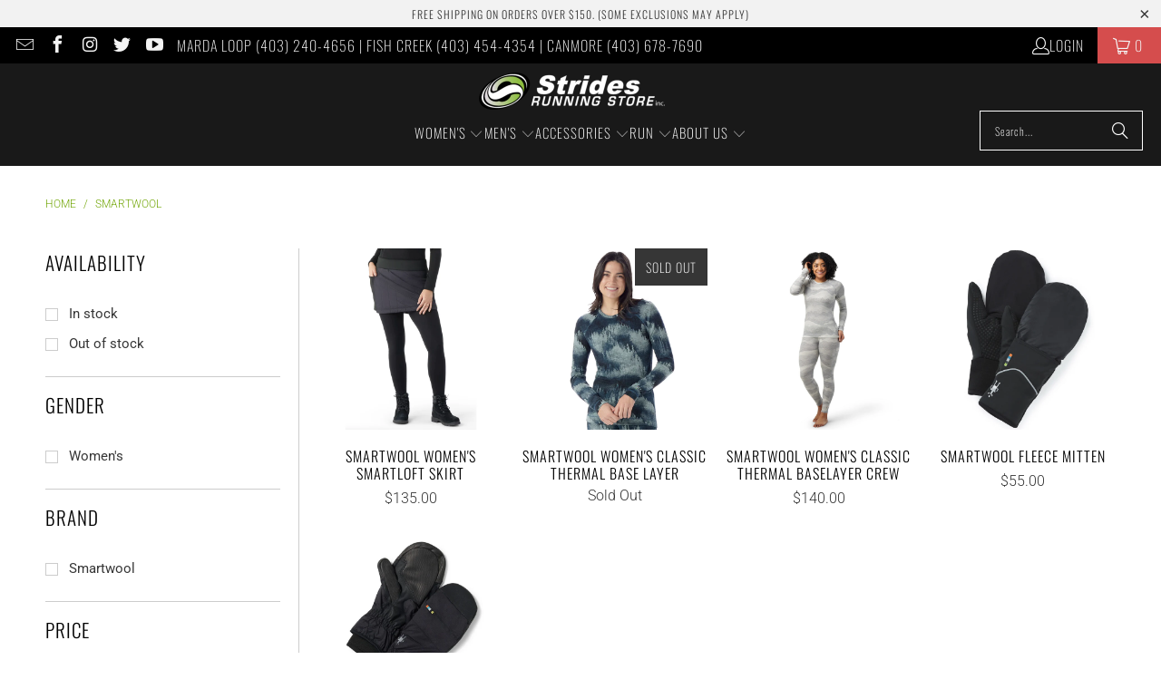

--- FILE ---
content_type: text/html; charset=utf-8
request_url: https://www.stridesrunning.com/collections/smartwool
body_size: 26121
content:
<!DOCTYPE html>
<html class="no-js no-touch" lang="en">
  <head>
    <meta charset="utf-8">
    <meta http-equiv="cleartype" content="on">
    <meta name="robots" content="index,follow">

    <!-- Mobile Specific Metas -->
    <meta name="HandheldFriendly" content="True">
    <meta name="MobileOptimized" content="320">
    <meta name="viewport" content="width=device-width,initial-scale=1">
    <meta name="theme-color" content="#ffffff">

    
    <title>
      Smartwool - Strides Running Store
    </title>

    

    <link rel="preconnect" href="https://fonts.shopifycdn.com" />
    <link rel="preconnect" href="https://cdn.shopify.com" />
    <link rel="preconnect" href="https://cdn.shopifycloud.com" />

    <link rel="dns-prefetch" href="https://v.shopify.com" />
    <link rel="dns-prefetch" href="https://www.youtube.com" />
    <link rel="dns-prefetch" href="https://vimeo.com" />

    <link href="//www.stridesrunning.com/cdn/shop/t/5/assets/jquery.min.js?v=147293088974801289311756238093" as="script" rel="preload">

    <!-- Stylesheet for Fancybox library -->
    <link rel="stylesheet" href="//www.stridesrunning.com/cdn/shop/t/5/assets/fancybox.css?v=19278034316635137701756238093" type="text/css" media="all" defer>

    <!-- Stylesheets for Turbo -->
    <link href="//www.stridesrunning.com/cdn/shop/t/5/assets/styles.css?v=6752776667549409971761406359" rel="stylesheet" type="text/css" media="all" />

    <!-- Icons -->
    
      <link rel="shortcut icon" type="image/x-icon" href="//www.stridesrunning.com/cdn/shop/files/favicon-logo_180x180.png?v=1613179525">
      <link rel="apple-touch-icon" href="//www.stridesrunning.com/cdn/shop/files/favicon-logo_180x180.png?v=1613179525"/>
      <link rel="apple-touch-icon" sizes="57x57" href="//www.stridesrunning.com/cdn/shop/files/favicon-logo_57x57.png?v=1613179525"/>
      <link rel="apple-touch-icon" sizes="60x60" href="//www.stridesrunning.com/cdn/shop/files/favicon-logo_60x60.png?v=1613179525"/>
      <link rel="apple-touch-icon" sizes="72x72" href="//www.stridesrunning.com/cdn/shop/files/favicon-logo_72x72.png?v=1613179525"/>
      <link rel="apple-touch-icon" sizes="76x76" href="//www.stridesrunning.com/cdn/shop/files/favicon-logo_76x76.png?v=1613179525"/>
      <link rel="apple-touch-icon" sizes="114x114" href="//www.stridesrunning.com/cdn/shop/files/favicon-logo_114x114.png?v=1613179525"/>
      <link rel="apple-touch-icon" sizes="180x180" href="//www.stridesrunning.com/cdn/shop/files/favicon-logo_180x180.png?v=1613179525"/>
      <link rel="apple-touch-icon" sizes="228x228" href="//www.stridesrunning.com/cdn/shop/files/favicon-logo_228x228.png?v=1613179525"/>
    
    <link rel="canonical" href="https://www.stridesrunning.com/collections/smartwool"/>

    

    

    

    
    <script>
      window.PXUTheme = window.PXUTheme || {};
      window.PXUTheme.version = '9.5.1';
      window.PXUTheme.name = 'Turbo';
    </script>
    


    
<template id="price-ui"><span class="price " data-price></span><span class="compare-at-price" data-compare-at-price></span><span class="unit-pricing" data-unit-pricing></span></template>
    <template id="price-ui-badge"><div class="price-ui-badge__sticker price-ui-badge__sticker--">
    <span class="price-ui-badge__sticker-text" data-badge></span>
  </div></template>
    
    <template id="price-ui__price"><span class="money" data-price></span></template>
    <template id="price-ui__price-range"><span class="price-min" data-price-min><span class="money" data-price></span></span> - <span class="price-max" data-price-max><span class="money" data-price></span></span></template>
    <template id="price-ui__unit-pricing"><span class="unit-quantity" data-unit-quantity></span> | <span class="unit-price" data-unit-price><span class="money" data-price></span></span> / <span class="unit-measurement" data-unit-measurement></span></template>
    <template id="price-ui-badge__percent-savings-range">Save up to <span data-price-percent></span>%</template>
    <template id="price-ui-badge__percent-savings">Save <span data-price-percent></span>%</template>
    <template id="price-ui-badge__price-savings-range">Save up to <span class="money" data-price></span></template>
    <template id="price-ui-badge__price-savings">Save <span class="money" data-price></span></template>
    <template id="price-ui-badge__on-sale">Sale</template>
    <template id="price-ui-badge__sold-out">Sold out</template>
    <template id="price-ui-badge__in-stock">In stock</template>
    


    <script>
      
window.PXUTheme = window.PXUTheme || {};


window.PXUTheme.theme_settings = {};
window.PXUTheme.currency = {};
window.PXUTheme.routes = window.PXUTheme.routes || {};


window.PXUTheme.theme_settings.display_tos_checkbox = false;
window.PXUTheme.theme_settings.go_to_checkout = true;
window.PXUTheme.theme_settings.cart_action = "ajax";
window.PXUTheme.theme_settings.cart_shipping_calculator = false;


window.PXUTheme.theme_settings.collection_swatches = false;
window.PXUTheme.theme_settings.collection_secondary_image = true;


window.PXUTheme.currency.show_multiple_currencies = false;
window.PXUTheme.currency.shop_currency = "CAD";
window.PXUTheme.currency.default_currency = "CAD";
window.PXUTheme.currency.display_format = "money_format";
window.PXUTheme.currency.money_format = "${{amount}}";
window.PXUTheme.currency.money_format_no_currency = "${{amount}}";
window.PXUTheme.currency.money_format_currency = "${{amount}} CAD";
window.PXUTheme.currency.native_multi_currency = false;
window.PXUTheme.currency.iso_code = "CAD";
window.PXUTheme.currency.symbol = "$";


window.PXUTheme.theme_settings.display_inventory_left = false;
window.PXUTheme.theme_settings.inventory_threshold = 10;
window.PXUTheme.theme_settings.limit_quantity = false;


window.PXUTheme.theme_settings.menu_position = null;


window.PXUTheme.theme_settings.newsletter_popup = false;
window.PXUTheme.theme_settings.newsletter_popup_days = "14";
window.PXUTheme.theme_settings.newsletter_popup_mobile = false;
window.PXUTheme.theme_settings.newsletter_popup_seconds = 0;


window.PXUTheme.theme_settings.pagination_type = "load_more";


window.PXUTheme.theme_settings.enable_shopify_collection_badges = false;
window.PXUTheme.theme_settings.quick_shop_thumbnail_position = null;
window.PXUTheme.theme_settings.product_form_style = "radio";
window.PXUTheme.theme_settings.sale_banner_enabled = true;
window.PXUTheme.theme_settings.display_savings = false;
window.PXUTheme.theme_settings.display_sold_out_price = false;
window.PXUTheme.theme_settings.free_text = "Free";
window.PXUTheme.theme_settings.video_looping = null;
window.PXUTheme.theme_settings.quick_shop_style = "popup";
window.PXUTheme.theme_settings.hover_enabled = false;


window.PXUTheme.routes.cart_url = "/cart";
window.PXUTheme.routes.cart_update_url = "/cart/update";
window.PXUTheme.routes.root_url = "/";
window.PXUTheme.routes.search_url = "/search";
window.PXUTheme.routes.all_products_collection_url = "/collections/all";
window.PXUTheme.routes.product_recommendations_url = "/recommendations/products";
window.PXUTheme.routes.predictive_search_url = "/search/suggest";


window.PXUTheme.theme_settings.image_loading_style = "blur-up";


window.PXUTheme.theme_settings.enable_autocomplete = true;


window.PXUTheme.theme_settings.page_dots_enabled = false;
window.PXUTheme.theme_settings.slideshow_arrow_size = "light";


window.PXUTheme.theme_settings.quick_shop_enabled = false;


window.PXUTheme.theme_settings.enable_back_to_top_button = false;


window.PXUTheme.translation = {};


window.PXUTheme.translation.agree_to_terms_warning = "You must agree with the terms and conditions to checkout.";
window.PXUTheme.translation.one_item_left = "item left";
window.PXUTheme.translation.items_left_text = "items left";
window.PXUTheme.translation.cart_savings_text = "Total Savings";
window.PXUTheme.translation.cart_discount_text = "Discount";
window.PXUTheme.translation.cart_subtotal_text = "Subtotal";
window.PXUTheme.translation.cart_remove_text = "Remove";
window.PXUTheme.translation.cart_free_text = "Free";


window.PXUTheme.translation.newsletter_success_text = "Thank you for joining our mailing list!";


window.PXUTheme.translation.notify_email = "Enter your email address...";
window.PXUTheme.translation.notify_email_value = "Translation missing: en.contact.fields.email";
window.PXUTheme.translation.notify_email_send = "Send";
window.PXUTheme.translation.notify_message_first = "Please notify me when ";
window.PXUTheme.translation.notify_message_last = " becomes available - ";
window.PXUTheme.translation.notify_success_text = "Thanks! We will notify you when this product becomes available!";


window.PXUTheme.translation.add_to_cart = "Add to Cart";
window.PXUTheme.translation.coming_soon_text = "Coming Soon";
window.PXUTheme.translation.sold_out_text = "Sold Out";
window.PXUTheme.translation.sale_text = "Sale";
window.PXUTheme.translation.savings_text = "You Save";
window.PXUTheme.translation.percent_off_text = "% off";
window.PXUTheme.translation.from_text = "from";
window.PXUTheme.translation.new_text = "New";
window.PXUTheme.translation.pre_order_text = "Pre-Order";
window.PXUTheme.translation.unavailable_text = "Unavailable";


window.PXUTheme.translation.all_results = "View all results";
window.PXUTheme.translation.no_results = "Sorry, no results!";


window.PXUTheme.media_queries = {};
window.PXUTheme.media_queries.small = window.matchMedia( "(max-width: 480px)" );
window.PXUTheme.media_queries.medium = window.matchMedia( "(max-width: 798px)" );
window.PXUTheme.media_queries.large = window.matchMedia( "(min-width: 799px)" );
window.PXUTheme.media_queries.larger = window.matchMedia( "(min-width: 960px)" );
window.PXUTheme.media_queries.xlarge = window.matchMedia( "(min-width: 1200px)" );
window.PXUTheme.media_queries.ie10 = window.matchMedia( "all and (-ms-high-contrast: none), (-ms-high-contrast: active)" );
window.PXUTheme.media_queries.tablet = window.matchMedia( "only screen and (min-width: 799px) and (max-width: 1024px)" );
window.PXUTheme.media_queries.mobile_and_tablet = window.matchMedia( "(max-width: 1024px)" );

    </script>

    

    

    <script>
      
    </script>

    <script>window.performance && window.performance.mark && window.performance.mark('shopify.content_for_header.start');</script><meta name="google-site-verification" content="7S-Abt0EhEVSB-4zyyCvQCUzLlgkowmB-etSEvmMzMY">
<meta name="google-site-verification" content="hnkJMFThDtloU9ySgM34F3RJbZSwnbFuCi6MgKRIWd0">
<meta name="facebook-domain-verification" content="rdtesygm0zxrbr3r5hjhz0ec4w76kc">
<meta id="shopify-digital-wallet" name="shopify-digital-wallet" content="/1568342091/digital_wallets/dialog">
<meta name="shopify-checkout-api-token" content="e35de16cf4c11991ac41b941b12a8818">
<link rel="alternate" type="application/atom+xml" title="Feed" href="/collections/smartwool.atom" />
<link rel="alternate" type="application/json+oembed" href="https://www.stridesrunning.com/collections/smartwool.oembed">
<script async="async" src="/checkouts/internal/preloads.js?locale=en-CA"></script>
<script id="apple-pay-shop-capabilities" type="application/json">{"shopId":1568342091,"countryCode":"CA","currencyCode":"CAD","merchantCapabilities":["supports3DS"],"merchantId":"gid:\/\/shopify\/Shop\/1568342091","merchantName":"Strides Running Store","requiredBillingContactFields":["postalAddress","email","phone"],"requiredShippingContactFields":["postalAddress","email","phone"],"shippingType":"shipping","supportedNetworks":["visa","masterCard","amex","discover","interac","jcb"],"total":{"type":"pending","label":"Strides Running Store","amount":"1.00"},"shopifyPaymentsEnabled":true,"supportsSubscriptions":true}</script>
<script id="shopify-features" type="application/json">{"accessToken":"e35de16cf4c11991ac41b941b12a8818","betas":["rich-media-storefront-analytics"],"domain":"www.stridesrunning.com","predictiveSearch":true,"shopId":1568342091,"locale":"en"}</script>
<script>var Shopify = Shopify || {};
Shopify.shop = "strides-running.myshopify.com";
Shopify.locale = "en";
Shopify.currency = {"active":"CAD","rate":"1.0"};
Shopify.country = "CA";
Shopify.theme = {"name":"Turbo Oct 10","id":151202791665,"schema_name":"Turbo","schema_version":"9.5.1","theme_store_id":null,"role":"main"};
Shopify.theme.handle = "null";
Shopify.theme.style = {"id":null,"handle":null};
Shopify.cdnHost = "www.stridesrunning.com/cdn";
Shopify.routes = Shopify.routes || {};
Shopify.routes.root = "/";</script>
<script type="module">!function(o){(o.Shopify=o.Shopify||{}).modules=!0}(window);</script>
<script>!function(o){function n(){var o=[];function n(){o.push(Array.prototype.slice.apply(arguments))}return n.q=o,n}var t=o.Shopify=o.Shopify||{};t.loadFeatures=n(),t.autoloadFeatures=n()}(window);</script>
<script id="shop-js-analytics" type="application/json">{"pageType":"collection"}</script>
<script defer="defer" async type="module" src="//www.stridesrunning.com/cdn/shopifycloud/shop-js/modules/v2/client.init-shop-cart-sync_IZsNAliE.en.esm.js"></script>
<script defer="defer" async type="module" src="//www.stridesrunning.com/cdn/shopifycloud/shop-js/modules/v2/chunk.common_0OUaOowp.esm.js"></script>
<script type="module">
  await import("//www.stridesrunning.com/cdn/shopifycloud/shop-js/modules/v2/client.init-shop-cart-sync_IZsNAliE.en.esm.js");
await import("//www.stridesrunning.com/cdn/shopifycloud/shop-js/modules/v2/chunk.common_0OUaOowp.esm.js");

  window.Shopify.SignInWithShop?.initShopCartSync?.({"fedCMEnabled":true,"windoidEnabled":true});

</script>
<script id="__st">var __st={"a":1568342091,"offset":-25200,"reqid":"c4d096f4-8d6c-4550-b1dd-e41c44118260-1768419598","pageurl":"www.stridesrunning.com\/collections\/smartwool","u":"6443bfbb52a1","p":"collection","rtyp":"collection","rid":416557269233};</script>
<script>window.ShopifyPaypalV4VisibilityTracking = true;</script>
<script id="captcha-bootstrap">!function(){'use strict';const t='contact',e='account',n='new_comment',o=[[t,t],['blogs',n],['comments',n],[t,'customer']],c=[[e,'customer_login'],[e,'guest_login'],[e,'recover_customer_password'],[e,'create_customer']],r=t=>t.map((([t,e])=>`form[action*='/${t}']:not([data-nocaptcha='true']) input[name='form_type'][value='${e}']`)).join(','),a=t=>()=>t?[...document.querySelectorAll(t)].map((t=>t.form)):[];function s(){const t=[...o],e=r(t);return a(e)}const i='password',u='form_key',d=['recaptcha-v3-token','g-recaptcha-response','h-captcha-response',i],f=()=>{try{return window.sessionStorage}catch{return}},m='__shopify_v',_=t=>t.elements[u];function p(t,e,n=!1){try{const o=window.sessionStorage,c=JSON.parse(o.getItem(e)),{data:r}=function(t){const{data:e,action:n}=t;return t[m]||n?{data:e,action:n}:{data:t,action:n}}(c);for(const[e,n]of Object.entries(r))t.elements[e]&&(t.elements[e].value=n);n&&o.removeItem(e)}catch(o){console.error('form repopulation failed',{error:o})}}const l='form_type',E='cptcha';function T(t){t.dataset[E]=!0}const w=window,h=w.document,L='Shopify',v='ce_forms',y='captcha';let A=!1;((t,e)=>{const n=(g='f06e6c50-85a8-45c8-87d0-21a2b65856fe',I='https://cdn.shopify.com/shopifycloud/storefront-forms-hcaptcha/ce_storefront_forms_captcha_hcaptcha.v1.5.2.iife.js',D={infoText:'Protected by hCaptcha',privacyText:'Privacy',termsText:'Terms'},(t,e,n)=>{const o=w[L][v],c=o.bindForm;if(c)return c(t,g,e,D).then(n);var r;o.q.push([[t,g,e,D],n]),r=I,A||(h.body.append(Object.assign(h.createElement('script'),{id:'captcha-provider',async:!0,src:r})),A=!0)});var g,I,D;w[L]=w[L]||{},w[L][v]=w[L][v]||{},w[L][v].q=[],w[L][y]=w[L][y]||{},w[L][y].protect=function(t,e){n(t,void 0,e),T(t)},Object.freeze(w[L][y]),function(t,e,n,w,h,L){const[v,y,A,g]=function(t,e,n){const i=e?o:[],u=t?c:[],d=[...i,...u],f=r(d),m=r(i),_=r(d.filter((([t,e])=>n.includes(e))));return[a(f),a(m),a(_),s()]}(w,h,L),I=t=>{const e=t.target;return e instanceof HTMLFormElement?e:e&&e.form},D=t=>v().includes(t);t.addEventListener('submit',(t=>{const e=I(t);if(!e)return;const n=D(e)&&!e.dataset.hcaptchaBound&&!e.dataset.recaptchaBound,o=_(e),c=g().includes(e)&&(!o||!o.value);(n||c)&&t.preventDefault(),c&&!n&&(function(t){try{if(!f())return;!function(t){const e=f();if(!e)return;const n=_(t);if(!n)return;const o=n.value;o&&e.removeItem(o)}(t);const e=Array.from(Array(32),(()=>Math.random().toString(36)[2])).join('');!function(t,e){_(t)||t.append(Object.assign(document.createElement('input'),{type:'hidden',name:u})),t.elements[u].value=e}(t,e),function(t,e){const n=f();if(!n)return;const o=[...t.querySelectorAll(`input[type='${i}']`)].map((({name:t})=>t)),c=[...d,...o],r={};for(const[a,s]of new FormData(t).entries())c.includes(a)||(r[a]=s);n.setItem(e,JSON.stringify({[m]:1,action:t.action,data:r}))}(t,e)}catch(e){console.error('failed to persist form',e)}}(e),e.submit())}));const S=(t,e)=>{t&&!t.dataset[E]&&(n(t,e.some((e=>e===t))),T(t))};for(const o of['focusin','change'])t.addEventListener(o,(t=>{const e=I(t);D(e)&&S(e,y())}));const B=e.get('form_key'),M=e.get(l),P=B&&M;t.addEventListener('DOMContentLoaded',(()=>{const t=y();if(P)for(const e of t)e.elements[l].value===M&&p(e,B);[...new Set([...A(),...v().filter((t=>'true'===t.dataset.shopifyCaptcha))])].forEach((e=>S(e,t)))}))}(h,new URLSearchParams(w.location.search),n,t,e,['guest_login'])})(!0,!0)}();</script>
<script integrity="sha256-4kQ18oKyAcykRKYeNunJcIwy7WH5gtpwJnB7kiuLZ1E=" data-source-attribution="shopify.loadfeatures" defer="defer" src="//www.stridesrunning.com/cdn/shopifycloud/storefront/assets/storefront/load_feature-a0a9edcb.js" crossorigin="anonymous"></script>
<script data-source-attribution="shopify.dynamic_checkout.dynamic.init">var Shopify=Shopify||{};Shopify.PaymentButton=Shopify.PaymentButton||{isStorefrontPortableWallets:!0,init:function(){window.Shopify.PaymentButton.init=function(){};var t=document.createElement("script");t.src="https://www.stridesrunning.com/cdn/shopifycloud/portable-wallets/latest/portable-wallets.en.js",t.type="module",document.head.appendChild(t)}};
</script>
<script data-source-attribution="shopify.dynamic_checkout.buyer_consent">
  function portableWalletsHideBuyerConsent(e){var t=document.getElementById("shopify-buyer-consent"),n=document.getElementById("shopify-subscription-policy-button");t&&n&&(t.classList.add("hidden"),t.setAttribute("aria-hidden","true"),n.removeEventListener("click",e))}function portableWalletsShowBuyerConsent(e){var t=document.getElementById("shopify-buyer-consent"),n=document.getElementById("shopify-subscription-policy-button");t&&n&&(t.classList.remove("hidden"),t.removeAttribute("aria-hidden"),n.addEventListener("click",e))}window.Shopify?.PaymentButton&&(window.Shopify.PaymentButton.hideBuyerConsent=portableWalletsHideBuyerConsent,window.Shopify.PaymentButton.showBuyerConsent=portableWalletsShowBuyerConsent);
</script>
<script data-source-attribution="shopify.dynamic_checkout.cart.bootstrap">document.addEventListener("DOMContentLoaded",(function(){function t(){return document.querySelector("shopify-accelerated-checkout-cart, shopify-accelerated-checkout")}if(t())Shopify.PaymentButton.init();else{new MutationObserver((function(e,n){t()&&(Shopify.PaymentButton.init(),n.disconnect())})).observe(document.body,{childList:!0,subtree:!0})}}));
</script>
<link id="shopify-accelerated-checkout-styles" rel="stylesheet" media="screen" href="https://www.stridesrunning.com/cdn/shopifycloud/portable-wallets/latest/accelerated-checkout-backwards-compat.css" crossorigin="anonymous">
<style id="shopify-accelerated-checkout-cart">
        #shopify-buyer-consent {
  margin-top: 1em;
  display: inline-block;
  width: 100%;
}

#shopify-buyer-consent.hidden {
  display: none;
}

#shopify-subscription-policy-button {
  background: none;
  border: none;
  padding: 0;
  text-decoration: underline;
  font-size: inherit;
  cursor: pointer;
}

#shopify-subscription-policy-button::before {
  box-shadow: none;
}

      </style>

<script>window.performance && window.performance.mark && window.performance.mark('shopify.content_for_header.end');</script>

    

<meta name="author" content="Strides Running Store">
<meta property="og:url" content="https://www.stridesrunning.com/collections/smartwool">
<meta property="og:site_name" content="Strides Running Store">




  <meta property="og:type" content="product.group">
  <meta property="og:title" content="Smartwool">
  
    
  <meta property="og:image" content="https://www.stridesrunning.com/cdn/shopifycloud/storefront/assets/no-image-2048-a2addb12_1200x.gif">
  <meta property="og:image:secure_url" content="https://www.stridesrunning.com/cdn/shopifycloud/storefront/assets/no-image-2048-a2addb12_1200x.gif">
  <meta property="og:image:width" content="">
  <meta property="og:image:height" content="">

  
  
    
    <meta property="og:image" content="https://www.stridesrunning.com/cdn/shop/files/wbatfivxeujg0o7zykq0_600x.png?v=1729616071">
    <meta property="og:image:secure_url" content="https://www.stridesrunning.com/cdn/shop/files/wbatfivxeujg0o7zykq0_600x.png?v=1729616071">
  






  <meta name="twitter:site" content="@#!/StridesRunning">

<meta name="twitter:card" content="summary">



    
    
  <link href="https://monorail-edge.shopifysvc.com" rel="dns-prefetch">
<script>(function(){if ("sendBeacon" in navigator && "performance" in window) {try {var session_token_from_headers = performance.getEntriesByType('navigation')[0].serverTiming.find(x => x.name == '_s').description;} catch {var session_token_from_headers = undefined;}var session_cookie_matches = document.cookie.match(/_shopify_s=([^;]*)/);var session_token_from_cookie = session_cookie_matches && session_cookie_matches.length === 2 ? session_cookie_matches[1] : "";var session_token = session_token_from_headers || session_token_from_cookie || "";function handle_abandonment_event(e) {var entries = performance.getEntries().filter(function(entry) {return /monorail-edge.shopifysvc.com/.test(entry.name);});if (!window.abandonment_tracked && entries.length === 0) {window.abandonment_tracked = true;var currentMs = Date.now();var navigation_start = performance.timing.navigationStart;var payload = {shop_id: 1568342091,url: window.location.href,navigation_start,duration: currentMs - navigation_start,session_token,page_type: "collection"};window.navigator.sendBeacon("https://monorail-edge.shopifysvc.com/v1/produce", JSON.stringify({schema_id: "online_store_buyer_site_abandonment/1.1",payload: payload,metadata: {event_created_at_ms: currentMs,event_sent_at_ms: currentMs}}));}}window.addEventListener('pagehide', handle_abandonment_event);}}());</script>
<script id="web-pixels-manager-setup">(function e(e,d,r,n,o){if(void 0===o&&(o={}),!Boolean(null===(a=null===(i=window.Shopify)||void 0===i?void 0:i.analytics)||void 0===a?void 0:a.replayQueue)){var i,a;window.Shopify=window.Shopify||{};var t=window.Shopify;t.analytics=t.analytics||{};var s=t.analytics;s.replayQueue=[],s.publish=function(e,d,r){return s.replayQueue.push([e,d,r]),!0};try{self.performance.mark("wpm:start")}catch(e){}var l=function(){var e={modern:/Edge?\/(1{2}[4-9]|1[2-9]\d|[2-9]\d{2}|\d{4,})\.\d+(\.\d+|)|Firefox\/(1{2}[4-9]|1[2-9]\d|[2-9]\d{2}|\d{4,})\.\d+(\.\d+|)|Chrom(ium|e)\/(9{2}|\d{3,})\.\d+(\.\d+|)|(Maci|X1{2}).+ Version\/(15\.\d+|(1[6-9]|[2-9]\d|\d{3,})\.\d+)([,.]\d+|)( \(\w+\)|)( Mobile\/\w+|) Safari\/|Chrome.+OPR\/(9{2}|\d{3,})\.\d+\.\d+|(CPU[ +]OS|iPhone[ +]OS|CPU[ +]iPhone|CPU IPhone OS|CPU iPad OS)[ +]+(15[._]\d+|(1[6-9]|[2-9]\d|\d{3,})[._]\d+)([._]\d+|)|Android:?[ /-](13[3-9]|1[4-9]\d|[2-9]\d{2}|\d{4,})(\.\d+|)(\.\d+|)|Android.+Firefox\/(13[5-9]|1[4-9]\d|[2-9]\d{2}|\d{4,})\.\d+(\.\d+|)|Android.+Chrom(ium|e)\/(13[3-9]|1[4-9]\d|[2-9]\d{2}|\d{4,})\.\d+(\.\d+|)|SamsungBrowser\/([2-9]\d|\d{3,})\.\d+/,legacy:/Edge?\/(1[6-9]|[2-9]\d|\d{3,})\.\d+(\.\d+|)|Firefox\/(5[4-9]|[6-9]\d|\d{3,})\.\d+(\.\d+|)|Chrom(ium|e)\/(5[1-9]|[6-9]\d|\d{3,})\.\d+(\.\d+|)([\d.]+$|.*Safari\/(?![\d.]+ Edge\/[\d.]+$))|(Maci|X1{2}).+ Version\/(10\.\d+|(1[1-9]|[2-9]\d|\d{3,})\.\d+)([,.]\d+|)( \(\w+\)|)( Mobile\/\w+|) Safari\/|Chrome.+OPR\/(3[89]|[4-9]\d|\d{3,})\.\d+\.\d+|(CPU[ +]OS|iPhone[ +]OS|CPU[ +]iPhone|CPU IPhone OS|CPU iPad OS)[ +]+(10[._]\d+|(1[1-9]|[2-9]\d|\d{3,})[._]\d+)([._]\d+|)|Android:?[ /-](13[3-9]|1[4-9]\d|[2-9]\d{2}|\d{4,})(\.\d+|)(\.\d+|)|Mobile Safari.+OPR\/([89]\d|\d{3,})\.\d+\.\d+|Android.+Firefox\/(13[5-9]|1[4-9]\d|[2-9]\d{2}|\d{4,})\.\d+(\.\d+|)|Android.+Chrom(ium|e)\/(13[3-9]|1[4-9]\d|[2-9]\d{2}|\d{4,})\.\d+(\.\d+|)|Android.+(UC? ?Browser|UCWEB|U3)[ /]?(15\.([5-9]|\d{2,})|(1[6-9]|[2-9]\d|\d{3,})\.\d+)\.\d+|SamsungBrowser\/(5\.\d+|([6-9]|\d{2,})\.\d+)|Android.+MQ{2}Browser\/(14(\.(9|\d{2,})|)|(1[5-9]|[2-9]\d|\d{3,})(\.\d+|))(\.\d+|)|K[Aa][Ii]OS\/(3\.\d+|([4-9]|\d{2,})\.\d+)(\.\d+|)/},d=e.modern,r=e.legacy,n=navigator.userAgent;return n.match(d)?"modern":n.match(r)?"legacy":"unknown"}(),u="modern"===l?"modern":"legacy",c=(null!=n?n:{modern:"",legacy:""})[u],f=function(e){return[e.baseUrl,"/wpm","/b",e.hashVersion,"modern"===e.buildTarget?"m":"l",".js"].join("")}({baseUrl:d,hashVersion:r,buildTarget:u}),m=function(e){var d=e.version,r=e.bundleTarget,n=e.surface,o=e.pageUrl,i=e.monorailEndpoint;return{emit:function(e){var a=e.status,t=e.errorMsg,s=(new Date).getTime(),l=JSON.stringify({metadata:{event_sent_at_ms:s},events:[{schema_id:"web_pixels_manager_load/3.1",payload:{version:d,bundle_target:r,page_url:o,status:a,surface:n,error_msg:t},metadata:{event_created_at_ms:s}}]});if(!i)return console&&console.warn&&console.warn("[Web Pixels Manager] No Monorail endpoint provided, skipping logging."),!1;try{return self.navigator.sendBeacon.bind(self.navigator)(i,l)}catch(e){}var u=new XMLHttpRequest;try{return u.open("POST",i,!0),u.setRequestHeader("Content-Type","text/plain"),u.send(l),!0}catch(e){return console&&console.warn&&console.warn("[Web Pixels Manager] Got an unhandled error while logging to Monorail."),!1}}}}({version:r,bundleTarget:l,surface:e.surface,pageUrl:self.location.href,monorailEndpoint:e.monorailEndpoint});try{o.browserTarget=l,function(e){var d=e.src,r=e.async,n=void 0===r||r,o=e.onload,i=e.onerror,a=e.sri,t=e.scriptDataAttributes,s=void 0===t?{}:t,l=document.createElement("script"),u=document.querySelector("head"),c=document.querySelector("body");if(l.async=n,l.src=d,a&&(l.integrity=a,l.crossOrigin="anonymous"),s)for(var f in s)if(Object.prototype.hasOwnProperty.call(s,f))try{l.dataset[f]=s[f]}catch(e){}if(o&&l.addEventListener("load",o),i&&l.addEventListener("error",i),u)u.appendChild(l);else{if(!c)throw new Error("Did not find a head or body element to append the script");c.appendChild(l)}}({src:f,async:!0,onload:function(){if(!function(){var e,d;return Boolean(null===(d=null===(e=window.Shopify)||void 0===e?void 0:e.analytics)||void 0===d?void 0:d.initialized)}()){var d=window.webPixelsManager.init(e)||void 0;if(d){var r=window.Shopify.analytics;r.replayQueue.forEach((function(e){var r=e[0],n=e[1],o=e[2];d.publishCustomEvent(r,n,o)})),r.replayQueue=[],r.publish=d.publishCustomEvent,r.visitor=d.visitor,r.initialized=!0}}},onerror:function(){return m.emit({status:"failed",errorMsg:"".concat(f," has failed to load")})},sri:function(e){var d=/^sha384-[A-Za-z0-9+/=]+$/;return"string"==typeof e&&d.test(e)}(c)?c:"",scriptDataAttributes:o}),m.emit({status:"loading"})}catch(e){m.emit({status:"failed",errorMsg:(null==e?void 0:e.message)||"Unknown error"})}}})({shopId: 1568342091,storefrontBaseUrl: "https://www.stridesrunning.com",extensionsBaseUrl: "https://extensions.shopifycdn.com/cdn/shopifycloud/web-pixels-manager",monorailEndpoint: "https://monorail-edge.shopifysvc.com/unstable/produce_batch",surface: "storefront-renderer",enabledBetaFlags: ["2dca8a86","a0d5f9d2"],webPixelsConfigList: [{"id":"1267302641","configuration":"{\"accountID\":\"38056f1b-e4e1-4aae-b58c-40e4a9fcd9e0\"}","eventPayloadVersion":"v1","runtimeContext":"STRICT","scriptVersion":"ed3062273042a62eadac52e696eeaaa8","type":"APP","apiClientId":159457,"privacyPurposes":["ANALYTICS","MARKETING","SALE_OF_DATA"],"dataSharingAdjustments":{"protectedCustomerApprovalScopes":["read_customer_address","read_customer_email","read_customer_name","read_customer_personal_data","read_customer_phone"]}},{"id":"473596145","configuration":"{\"config\":\"{\\\"pixel_id\\\":\\\"G-WB85XBPBGL\\\",\\\"target_country\\\":\\\"CA\\\",\\\"gtag_events\\\":[{\\\"type\\\":\\\"search\\\",\\\"action_label\\\":\\\"G-WB85XBPBGL\\\"},{\\\"type\\\":\\\"begin_checkout\\\",\\\"action_label\\\":\\\"G-WB85XBPBGL\\\"},{\\\"type\\\":\\\"view_item\\\",\\\"action_label\\\":[\\\"G-WB85XBPBGL\\\",\\\"MC-S954X7V4VS\\\"]},{\\\"type\\\":\\\"purchase\\\",\\\"action_label\\\":[\\\"G-WB85XBPBGL\\\",\\\"MC-S954X7V4VS\\\"]},{\\\"type\\\":\\\"page_view\\\",\\\"action_label\\\":[\\\"G-WB85XBPBGL\\\",\\\"MC-S954X7V4VS\\\"]},{\\\"type\\\":\\\"add_payment_info\\\",\\\"action_label\\\":\\\"G-WB85XBPBGL\\\"},{\\\"type\\\":\\\"add_to_cart\\\",\\\"action_label\\\":\\\"G-WB85XBPBGL\\\"}],\\\"enable_monitoring_mode\\\":false}\"}","eventPayloadVersion":"v1","runtimeContext":"OPEN","scriptVersion":"b2a88bafab3e21179ed38636efcd8a93","type":"APP","apiClientId":1780363,"privacyPurposes":[],"dataSharingAdjustments":{"protectedCustomerApprovalScopes":["read_customer_address","read_customer_email","read_customer_name","read_customer_personal_data","read_customer_phone"]}},{"id":"172065009","configuration":"{\"pixel_id\":\"253280785975593\",\"pixel_type\":\"facebook_pixel\",\"metaapp_system_user_token\":\"-\"}","eventPayloadVersion":"v1","runtimeContext":"OPEN","scriptVersion":"ca16bc87fe92b6042fbaa3acc2fbdaa6","type":"APP","apiClientId":2329312,"privacyPurposes":["ANALYTICS","MARKETING","SALE_OF_DATA"],"dataSharingAdjustments":{"protectedCustomerApprovalScopes":["read_customer_address","read_customer_email","read_customer_name","read_customer_personal_data","read_customer_phone"]}},{"id":"shopify-app-pixel","configuration":"{}","eventPayloadVersion":"v1","runtimeContext":"STRICT","scriptVersion":"0450","apiClientId":"shopify-pixel","type":"APP","privacyPurposes":["ANALYTICS","MARKETING"]},{"id":"shopify-custom-pixel","eventPayloadVersion":"v1","runtimeContext":"LAX","scriptVersion":"0450","apiClientId":"shopify-pixel","type":"CUSTOM","privacyPurposes":["ANALYTICS","MARKETING"]}],isMerchantRequest: false,initData: {"shop":{"name":"Strides Running Store","paymentSettings":{"currencyCode":"CAD"},"myshopifyDomain":"strides-running.myshopify.com","countryCode":"CA","storefrontUrl":"https:\/\/www.stridesrunning.com"},"customer":null,"cart":null,"checkout":null,"productVariants":[],"purchasingCompany":null},},"https://www.stridesrunning.com/cdn","7cecd0b6w90c54c6cpe92089d5m57a67346",{"modern":"","legacy":""},{"shopId":"1568342091","storefrontBaseUrl":"https:\/\/www.stridesrunning.com","extensionBaseUrl":"https:\/\/extensions.shopifycdn.com\/cdn\/shopifycloud\/web-pixels-manager","surface":"storefront-renderer","enabledBetaFlags":"[\"2dca8a86\", \"a0d5f9d2\"]","isMerchantRequest":"false","hashVersion":"7cecd0b6w90c54c6cpe92089d5m57a67346","publish":"custom","events":"[[\"page_viewed\",{}],[\"collection_viewed\",{\"collection\":{\"id\":\"416557269233\",\"title\":\"Smartwool\",\"productVariants\":[{\"price\":{\"amount\":135.0,\"currencyCode\":\"CAD\"},\"product\":{\"title\":\"Smartwool Women's Smartloft Skirt\",\"vendor\":\"Smartwool\",\"id\":\"8663758569713\",\"untranslatedTitle\":\"Smartwool Women's Smartloft Skirt\",\"url\":\"\/products\/smartwool-womens-smartloft-skirt\",\"type\":\"Apparel - Women's Apparel\"},\"id\":\"45617731862769\",\"image\":{\"src\":\"\/\/www.stridesrunning.com\/cdn\/shop\/files\/wbatfivxeujg0o7zykq0.png?v=1729616071\"},\"sku\":\"210000108217\",\"title\":\"001 \/ XS\",\"untranslatedTitle\":\"001 \/ XS\"},{\"price\":{\"amount\":140.0,\"currencyCode\":\"CAD\"},\"product\":{\"title\":\"Smartwool Women's Classic Thermal Base Layer\",\"vendor\":\"Smartwool\",\"id\":\"8663645913329\",\"untranslatedTitle\":\"Smartwool Women's Classic Thermal Base Layer\",\"url\":\"\/products\/smartwool-womens-classic-thermal-base-layer\",\"type\":\"Apparel - Women's Apparel\"},\"id\":\"45617026367729\",\"image\":{\"src\":\"\/\/www.stridesrunning.com\/cdn\/shop\/files\/jnp6owfidxpsrsbzlvtm.png?v=1729615662\"},\"sku\":\"210000098201\",\"title\":\"K68 \/ XS\",\"untranslatedTitle\":\"K68 \/ XS\"},{\"price\":{\"amount\":140.0,\"currencyCode\":\"CAD\"},\"product\":{\"title\":\"Smartwool Women's Classic Thermal Baselayer Crew\",\"vendor\":\"Smartwool\",\"id\":\"8008109555953\",\"untranslatedTitle\":\"Smartwool Women's Classic Thermal Baselayer Crew\",\"url\":\"\/products\/smartwool-womens-classic-thermal-baselayer-crew\",\"type\":\"Apparel - Women's Apparel\"},\"id\":\"43986416894193\",\"image\":{\"src\":\"\/\/www.stridesrunning.com\/cdn\/shop\/files\/4e20a9f9c472a7bf5d516733b015abbf.png?v=1697215419\"},\"sku\":\"210000092629\",\"title\":\"K55 \/ XS\",\"untranslatedTitle\":\"K55 \/ XS\"},{\"price\":{\"amount\":55.0,\"currencyCode\":\"CAD\"},\"product\":{\"title\":\"Smartwool Fleece Mitten\",\"vendor\":\"Smartwool\",\"id\":\"7998905188593\",\"untranslatedTitle\":\"Smartwool Fleece Mitten\",\"url\":\"\/products\/smartwool-fleece-mitten\",\"type\":\"Apparel - Unisex Apparel\"},\"id\":\"43953573265649\",\"image\":{\"src\":\"\/\/www.stridesrunning.com\/cdn\/shop\/files\/dc78153915f634d03ea9913b0931f54b.png?v=1695746509\"},\"sku\":\"210000092447\",\"title\":\"L42 \/ XS\",\"untranslatedTitle\":\"L42 \/ XS\"},{\"price\":{\"amount\":60.0,\"currencyCode\":\"CAD\"},\"product\":{\"title\":\"Smartwool Smartloft Mitten\",\"vendor\":\"Smartwool\",\"id\":\"7998903943409\",\"untranslatedTitle\":\"Smartwool Smartloft Mitten\",\"url\":\"\/products\/smartwool-smartloft-mitten\",\"type\":\"Apparel - Unisex Apparel\"},\"id\":\"43953570250993\",\"image\":{\"src\":\"\/\/www.stridesrunning.com\/cdn\/shop\/files\/e2c9ca9cbadfeecb34c7c2358fe65e02.png?v=1695746091\"},\"sku\":\"210000092452\",\"title\":\"001 \/ XS\",\"untranslatedTitle\":\"001 \/ XS\"}]}}]]"});</script><script>
  window.ShopifyAnalytics = window.ShopifyAnalytics || {};
  window.ShopifyAnalytics.meta = window.ShopifyAnalytics.meta || {};
  window.ShopifyAnalytics.meta.currency = 'CAD';
  var meta = {"products":[{"id":8663758569713,"gid":"gid:\/\/shopify\/Product\/8663758569713","vendor":"Smartwool","type":"Apparel - Women's Apparel","handle":"smartwool-womens-smartloft-skirt","variants":[{"id":45617731862769,"price":13500,"name":"Smartwool Women's Smartloft Skirt - 001 \/ XS","public_title":"001 \/ XS","sku":"210000108217"},{"id":45617731895537,"price":13500,"name":"Smartwool Women's Smartloft Skirt - 001 \/ S","public_title":"001 \/ S","sku":"210000108218"},{"id":45617731928305,"price":13500,"name":"Smartwool Women's Smartloft Skirt - 001 \/ M","public_title":"001 \/ M","sku":"210000108219"},{"id":45617731961073,"price":13500,"name":"Smartwool Women's Smartloft Skirt - 001 \/ L","public_title":"001 \/ L","sku":"210000108220"},{"id":45617731993841,"price":13500,"name":"Smartwool Women's Smartloft Skirt - 001 \/ XL","public_title":"001 \/ XL","sku":"210000108221"}],"remote":false},{"id":8663645913329,"gid":"gid:\/\/shopify\/Product\/8663645913329","vendor":"Smartwool","type":"Apparel - Women's Apparel","handle":"smartwool-womens-classic-thermal-base-layer","variants":[{"id":45617026367729,"price":14000,"name":"Smartwool Women's Classic Thermal Base Layer - K68 \/ XS","public_title":"K68 \/ XS","sku":"210000098201"},{"id":45617026400497,"price":14000,"name":"Smartwool Women's Classic Thermal Base Layer - K68 \/ S","public_title":"K68 \/ S","sku":"210000098202"},{"id":45617026433265,"price":14000,"name":"Smartwool Women's Classic Thermal Base Layer - K68 \/ M","public_title":"K68 \/ M","sku":"210000098203"},{"id":45617026466033,"price":14000,"name":"Smartwool Women's Classic Thermal Base Layer - K68 \/ L","public_title":"K68 \/ L","sku":"210000098204"},{"id":45617026498801,"price":14000,"name":"Smartwool Women's Classic Thermal Base Layer - K68 \/ XL","public_title":"K68 \/ XL","sku":"210000098205"}],"remote":false},{"id":8008109555953,"gid":"gid:\/\/shopify\/Product\/8008109555953","vendor":"Smartwool","type":"Apparel - Women's Apparel","handle":"smartwool-womens-classic-thermal-baselayer-crew","variants":[{"id":43986416894193,"price":14000,"name":"Smartwool Women's Classic Thermal Baselayer Crew - K55 \/ XS","public_title":"K55 \/ XS","sku":"210000092629"},{"id":43986416926961,"price":14000,"name":"Smartwool Women's Classic Thermal Baselayer Crew - K55 \/ S","public_title":"K55 \/ S","sku":"210000092630"},{"id":43986416959729,"price":14000,"name":"Smartwool Women's Classic Thermal Baselayer Crew - K55 \/ M","public_title":"K55 \/ M","sku":"210000092631"},{"id":43986416992497,"price":14000,"name":"Smartwool Women's Classic Thermal Baselayer Crew - K55 \/ L","public_title":"K55 \/ L","sku":"210000092632"},{"id":43986417025265,"price":14000,"name":"Smartwool Women's Classic Thermal Baselayer Crew - K55 \/ XL","public_title":"K55 \/ XL","sku":"210000092633"}],"remote":false},{"id":7998905188593,"gid":"gid:\/\/shopify\/Product\/7998905188593","vendor":"Smartwool","type":"Apparel - Unisex Apparel","handle":"smartwool-fleece-mitten","variants":[{"id":43953573265649,"price":5500,"name":"Smartwool Fleece Mitten - L42 \/ XS","public_title":"L42 \/ XS","sku":"210000092447"},{"id":43953573298417,"price":5500,"name":"Smartwool Fleece Mitten - L42 \/ S","public_title":"L42 \/ S","sku":"210000092448"},{"id":43953573331185,"price":5500,"name":"Smartwool Fleece Mitten - L42 \/ M","public_title":"L42 \/ M","sku":"210000092449"},{"id":43953573363953,"price":5500,"name":"Smartwool Fleece Mitten - L42 \/ L","public_title":"L42 \/ L","sku":"210000092450"},{"id":43953573396721,"price":5500,"name":"Smartwool Fleece Mitten - L42 \/ XL","public_title":"L42 \/ XL","sku":"210000092451"}],"remote":false},{"id":7998903943409,"gid":"gid:\/\/shopify\/Product\/7998903943409","vendor":"Smartwool","type":"Apparel - Unisex Apparel","handle":"smartwool-smartloft-mitten","variants":[{"id":43953570250993,"price":6000,"name":"Smartwool Smartloft Mitten - 001 \/ XS","public_title":"001 \/ XS","sku":"210000092452"},{"id":43953570283761,"price":6000,"name":"Smartwool Smartloft Mitten - 001 \/ S","public_title":"001 \/ S","sku":"210000092453"},{"id":43953570316529,"price":6000,"name":"Smartwool Smartloft Mitten - 001 \/ M","public_title":"001 \/ M","sku":"210000092454"},{"id":43953570349297,"price":6000,"name":"Smartwool Smartloft Mitten - 001 \/ L","public_title":"001 \/ L","sku":"210000092455"},{"id":43953570382065,"price":6000,"name":"Smartwool Smartloft Mitten - 001 \/ XL","public_title":"001 \/ XL","sku":"210000092456"}],"remote":false}],"page":{"pageType":"collection","resourceType":"collection","resourceId":416557269233,"requestId":"c4d096f4-8d6c-4550-b1dd-e41c44118260-1768419598"}};
  for (var attr in meta) {
    window.ShopifyAnalytics.meta[attr] = meta[attr];
  }
</script>
<script class="analytics">
  (function () {
    var customDocumentWrite = function(content) {
      var jquery = null;

      if (window.jQuery) {
        jquery = window.jQuery;
      } else if (window.Checkout && window.Checkout.$) {
        jquery = window.Checkout.$;
      }

      if (jquery) {
        jquery('body').append(content);
      }
    };

    var hasLoggedConversion = function(token) {
      if (token) {
        return document.cookie.indexOf('loggedConversion=' + token) !== -1;
      }
      return false;
    }

    var setCookieIfConversion = function(token) {
      if (token) {
        var twoMonthsFromNow = new Date(Date.now());
        twoMonthsFromNow.setMonth(twoMonthsFromNow.getMonth() + 2);

        document.cookie = 'loggedConversion=' + token + '; expires=' + twoMonthsFromNow;
      }
    }

    var trekkie = window.ShopifyAnalytics.lib = window.trekkie = window.trekkie || [];
    if (trekkie.integrations) {
      return;
    }
    trekkie.methods = [
      'identify',
      'page',
      'ready',
      'track',
      'trackForm',
      'trackLink'
    ];
    trekkie.factory = function(method) {
      return function() {
        var args = Array.prototype.slice.call(arguments);
        args.unshift(method);
        trekkie.push(args);
        return trekkie;
      };
    };
    for (var i = 0; i < trekkie.methods.length; i++) {
      var key = trekkie.methods[i];
      trekkie[key] = trekkie.factory(key);
    }
    trekkie.load = function(config) {
      trekkie.config = config || {};
      trekkie.config.initialDocumentCookie = document.cookie;
      var first = document.getElementsByTagName('script')[0];
      var script = document.createElement('script');
      script.type = 'text/javascript';
      script.onerror = function(e) {
        var scriptFallback = document.createElement('script');
        scriptFallback.type = 'text/javascript';
        scriptFallback.onerror = function(error) {
                var Monorail = {
      produce: function produce(monorailDomain, schemaId, payload) {
        var currentMs = new Date().getTime();
        var event = {
          schema_id: schemaId,
          payload: payload,
          metadata: {
            event_created_at_ms: currentMs,
            event_sent_at_ms: currentMs
          }
        };
        return Monorail.sendRequest("https://" + monorailDomain + "/v1/produce", JSON.stringify(event));
      },
      sendRequest: function sendRequest(endpointUrl, payload) {
        // Try the sendBeacon API
        if (window && window.navigator && typeof window.navigator.sendBeacon === 'function' && typeof window.Blob === 'function' && !Monorail.isIos12()) {
          var blobData = new window.Blob([payload], {
            type: 'text/plain'
          });

          if (window.navigator.sendBeacon(endpointUrl, blobData)) {
            return true;
          } // sendBeacon was not successful

        } // XHR beacon

        var xhr = new XMLHttpRequest();

        try {
          xhr.open('POST', endpointUrl);
          xhr.setRequestHeader('Content-Type', 'text/plain');
          xhr.send(payload);
        } catch (e) {
          console.log(e);
        }

        return false;
      },
      isIos12: function isIos12() {
        return window.navigator.userAgent.lastIndexOf('iPhone; CPU iPhone OS 12_') !== -1 || window.navigator.userAgent.lastIndexOf('iPad; CPU OS 12_') !== -1;
      }
    };
    Monorail.produce('monorail-edge.shopifysvc.com',
      'trekkie_storefront_load_errors/1.1',
      {shop_id: 1568342091,
      theme_id: 151202791665,
      app_name: "storefront",
      context_url: window.location.href,
      source_url: "//www.stridesrunning.com/cdn/s/trekkie.storefront.55c6279c31a6628627b2ba1c5ff367020da294e2.min.js"});

        };
        scriptFallback.async = true;
        scriptFallback.src = '//www.stridesrunning.com/cdn/s/trekkie.storefront.55c6279c31a6628627b2ba1c5ff367020da294e2.min.js';
        first.parentNode.insertBefore(scriptFallback, first);
      };
      script.async = true;
      script.src = '//www.stridesrunning.com/cdn/s/trekkie.storefront.55c6279c31a6628627b2ba1c5ff367020da294e2.min.js';
      first.parentNode.insertBefore(script, first);
    };
    trekkie.load(
      {"Trekkie":{"appName":"storefront","development":false,"defaultAttributes":{"shopId":1568342091,"isMerchantRequest":null,"themeId":151202791665,"themeCityHash":"1019073129872442001","contentLanguage":"en","currency":"CAD","eventMetadataId":"5536c8fb-b4bd-4279-85d1-6970096e35ef"},"isServerSideCookieWritingEnabled":true,"monorailRegion":"shop_domain","enabledBetaFlags":["65f19447"]},"Session Attribution":{},"S2S":{"facebookCapiEnabled":true,"source":"trekkie-storefront-renderer","apiClientId":580111}}
    );

    var loaded = false;
    trekkie.ready(function() {
      if (loaded) return;
      loaded = true;

      window.ShopifyAnalytics.lib = window.trekkie;

      var originalDocumentWrite = document.write;
      document.write = customDocumentWrite;
      try { window.ShopifyAnalytics.merchantGoogleAnalytics.call(this); } catch(error) {};
      document.write = originalDocumentWrite;

      window.ShopifyAnalytics.lib.page(null,{"pageType":"collection","resourceType":"collection","resourceId":416557269233,"requestId":"c4d096f4-8d6c-4550-b1dd-e41c44118260-1768419598","shopifyEmitted":true});

      var match = window.location.pathname.match(/checkouts\/(.+)\/(thank_you|post_purchase)/)
      var token = match? match[1]: undefined;
      if (!hasLoggedConversion(token)) {
        setCookieIfConversion(token);
        window.ShopifyAnalytics.lib.track("Viewed Product Category",{"currency":"CAD","category":"Collection: smartwool","collectionName":"smartwool","collectionId":416557269233,"nonInteraction":true},undefined,undefined,{"shopifyEmitted":true});
      }
    });


        var eventsListenerScript = document.createElement('script');
        eventsListenerScript.async = true;
        eventsListenerScript.src = "//www.stridesrunning.com/cdn/shopifycloud/storefront/assets/shop_events_listener-3da45d37.js";
        document.getElementsByTagName('head')[0].appendChild(eventsListenerScript);

})();</script>
  <script>
  if (!window.ga || (window.ga && typeof window.ga !== 'function')) {
    window.ga = function ga() {
      (window.ga.q = window.ga.q || []).push(arguments);
      if (window.Shopify && window.Shopify.analytics && typeof window.Shopify.analytics.publish === 'function') {
        window.Shopify.analytics.publish("ga_stub_called", {}, {sendTo: "google_osp_migration"});
      }
      console.error("Shopify's Google Analytics stub called with:", Array.from(arguments), "\nSee https://help.shopify.com/manual/promoting-marketing/pixels/pixel-migration#google for more information.");
    };
    if (window.Shopify && window.Shopify.analytics && typeof window.Shopify.analytics.publish === 'function') {
      window.Shopify.analytics.publish("ga_stub_initialized", {}, {sendTo: "google_osp_migration"});
    }
  }
</script>
<script
  defer
  src="https://www.stridesrunning.com/cdn/shopifycloud/perf-kit/shopify-perf-kit-3.0.3.min.js"
  data-application="storefront-renderer"
  data-shop-id="1568342091"
  data-render-region="gcp-us-central1"
  data-page-type="collection"
  data-theme-instance-id="151202791665"
  data-theme-name="Turbo"
  data-theme-version="9.5.1"
  data-monorail-region="shop_domain"
  data-resource-timing-sampling-rate="10"
  data-shs="true"
  data-shs-beacon="true"
  data-shs-export-with-fetch="true"
  data-shs-logs-sample-rate="1"
  data-shs-beacon-endpoint="https://www.stridesrunning.com/api/collect"
></script>
</head>

  

  <noscript>
    <style>
      .product_section .product_form,
      .product_gallery {
        opacity: 1;
      }

      .multi_select,
      form .select {
        display: block !important;
      }

      .image-element__wrap {
        display: none;
      }
    </style>
  </noscript>

  <body class="collection"
        data-money-format="${{amount}}"
        data-shop-currency="CAD"
        data-shop-url="https://www.stridesrunning.com">

  <script>
    document.documentElement.className=document.documentElement.className.replace(/\bno-js\b/,'js');
    if(window.Shopify&&window.Shopify.designMode)document.documentElement.className+=' in-theme-editor';
    if(('ontouchstart' in window)||window.DocumentTouch&&document instanceof DocumentTouch)document.documentElement.className=document.documentElement.className.replace(/\bno-touch\b/,'has-touch');
  </script>

    
    <svg
      class="icon-star-reference"
      aria-hidden="true"
      focusable="false"
      role="presentation"
      xmlns="http://www.w3.org/2000/svg" width="20" height="20" viewBox="3 3 17 17" fill="none"
    >
      <symbol id="icon-star">
        <rect class="icon-star-background" width="20" height="20" fill="currentColor"/>
        <path d="M10 3L12.163 7.60778L17 8.35121L13.5 11.9359L14.326 17L10 14.6078L5.674 17L6.5 11.9359L3 8.35121L7.837 7.60778L10 3Z" stroke="currentColor" stroke-width="2" stroke-linecap="round" stroke-linejoin="round" fill="none"/>
      </symbol>
      <clipPath id="icon-star-clip">
        <path d="M10 3L12.163 7.60778L17 8.35121L13.5 11.9359L14.326 17L10 14.6078L5.674 17L6.5 11.9359L3 8.35121L7.837 7.60778L10 3Z" stroke="currentColor" stroke-width="2" stroke-linecap="round" stroke-linejoin="round"/>
      </clipPath>
    </svg>
    


    <div class="header-group">
      
      <!-- BEGIN sections: header-group -->
<div id="shopify-section-sections--19652725014769__header" class="shopify-section shopify-section-group-header-group shopify-section--header"><script
  type="application/json"
  data-section-type="header"
  data-section-id="sections--19652725014769__header"
>
</script>



<script type="application/ld+json">
  {
    "@context": "http://schema.org",
    "@type": "Organization",
    "name": "Strides Running Store",
    
      
      "logo": "https://www.stridesrunning.com/cdn/shop/files/logo-white_4d57e97d-97e5-43bb-a468-5f90ae605629_996x.png?v=1760555627",
    
    "sameAs": [
      "",
      "",
      "",
      "",
      "https://www.facebook.com/StridesRunningStore",
      "",
      "",
      "https://instagram.com/stridesrunning",
      "",
      "",
      "",
      "",
      "",
      "",
      "",
      "",
      "",
      "",
      "",
      "",
      "",
      "http://twitter.com/#!/StridesRunning",
      "",
      "",
      "https://www.youtube.com/channel/UCcWnWsA-rMSJYnqieWyOSug"
    ],
    "url": "https://www.stridesrunning.com"
  }
</script>




<header id="header" class="mobile_nav-fixed--true">
  
    <div class="promo-banner">
      <div class="promo-banner__content">
        <p>FREE SHIPPING ON ORDERS OVER $150. (Some exclusions may apply)</p>
      </div>
      <div class="promo-banner__close"></div>
    </div>
  

  <div class="top-bar">
    <details data-mobile-menu>
      <summary class="mobile_nav dropdown_link" data-mobile-menu-trigger>
        <div data-mobile-menu-icon>
          <span></span>
          <span></span>
          <span></span>
          <span></span>
        </div>

        <span class="mobile-menu-title">Menu</span>
      </summary>
      <div class="mobile-menu-container dropdown" data-nav>
        <ul class="menu" id="mobile_menu">
          
  <template data-nav-parent-template>
    <li class="sublink">
      <a href="#" data-no-instant class="parent-link--true"><div class="mobile-menu-item-title" data-nav-title></div><span class="right icon-down-arrow"></span></a>
      <ul class="mobile-mega-menu" data-meganav-target-container>
      </ul>
    </li>
  </template>
  
    
      <li data-mobile-dropdown-rel="womens" class="sublink" data-meganav-mobile-target="womens">
        
          <a data-no-instant href="/collections/womens" class="parent-link--true">
            <div class="mobile-menu-item-title" data-nav-title>Women's</div>
            <span class="right icon-down-arrow"></span>
          </a>
        
        <ul>
          
            
              <li class="sublink">
                
                  <a data-no-instant href="/collections/footwear" class="parent-link--true">
                    Footwear <span class="right icon-down-arrow"></span>
                  </a>
                
                <ul>
                  
                    <li><a href="/collections/womens-road-shoes">Road Shoes</a></li>
                  
                    <li><a href="/collections/womens-trail-shoes">Trail Shoes</a></li>
                  
                    <li><a href="/collections/winter-footwear">Winter Running</a></li>
                  
                    <li><a href="/collections/hiking-shoes-boots">Hiking</a></li>
                  
                    <li><a href="/collections/womens-cross-training">Cross Training</a></li>
                  
                    <li><a href="/collections/womens-spikes-shoes">Spikes</a></li>
                  
                    <li><a href="/collections/womens-sandals">Sandals / Recovery</a></li>
                  
                </ul>
              </li>
            
          
            
              <li class="sublink">
                
                  <a data-no-instant href="/collections/womens-apparel-1" class="parent-link--true">
                    Apparel <span class="right icon-down-arrow"></span>
                  </a>
                
                <ul>
                  
                    <li><a href="/collections/womens-tank-tops">Tank Tops</a></li>
                  
                    <li><a href="/collections/womens-short-sleeve-shirts">Short Sleeve Tops</a></li>
                  
                    <li><a href="/collections/womens-long-sleeve-tops">Long Sleeve Tops</a></li>
                  
                    <li><a href="/collections/womens-shorts">Shorts</a></li>
                  
                    <li><a href="/collections/womens-capris">Capris</a></li>
                  
                    <li><a href="/collections/womens-tights">Tights</a></li>
                  
                    <li><a href="/collections/womens-bra">Bras</a></li>
                  
                    <li><a href="/collections/womens-outerwear">Jackets</a></li>
                  
                    <li><a href="/collections/vests">Vests</a></li>
                  
                </ul>
              </li>
            
          
            
              <li class="sublink">
                
                  <a data-no-instant href="/collections/womens-winter-gear" class="parent-link--true">
                    Winter Apparel & Footwear <span class="right icon-down-arrow"></span>
                  </a>
                
                <ul>
                  
                    <li><a href="/collections/womens-winter-running-shoes">Winter Footwear</a></li>
                  
                    <li><a href="/collections/winter-grips">Winter Grips</a></li>
                  
                    <li><a href="/collections/womens-winter-tops">Winter Tops</a></li>
                  
                    <li><a href="/collections/womens-winter-bottoms">Winter Bottoms</a></li>
                  
                    <li><a href="/collections/womens-winter-jackets">Winter Jackets</a></li>
                  
                    <li><a href="/collections/toques-beanies">Toque/Beanies</a></li>
                  
                    <li><a href="/collections/gloves-mittens-1">Gloves/Mittens</a></li>
                  
                </ul>
              </li>
            
          
            
              <li class="sublink">
                
                  <a data-no-instant href="/collections/accessories" class="parent-link--true">
                    Accessories <span class="right icon-down-arrow"></span>
                  </a>
                
                <ul>
                  
                    <li><a href="/collections/socks">Socks</a></li>
                  
                </ul>
              </li>
            
          
            
              <li class="sublink">
                
                  <a data-no-instant href="/collections/womens-sale" class="parent-link--true">
                    Sale <span class="right icon-down-arrow"></span>
                  </a>
                
                <ul>
                  
                    <li><a href="/collections/womens-sale-footwear">Sale Footwear</a></li>
                  
                </ul>
              </li>
            
          
        </ul>
      </li>
    
  
    
      <li data-mobile-dropdown-rel="mens" class="sublink" data-meganav-mobile-target="mens">
        
          <a data-no-instant href="/collections/mens" class="parent-link--true">
            <div class="mobile-menu-item-title" data-nav-title>Men's</div>
            <span class="right icon-down-arrow"></span>
          </a>
        
        <ul>
          
            
              <li class="sublink">
                
                  <a data-no-instant href="/collections/footwear" class="parent-link--true">
                    Footwear <span class="right icon-down-arrow"></span>
                  </a>
                
                <ul>
                  
                    <li><a href="/collections/mens-road-shoes">Road Shoes</a></li>
                  
                    <li><a href="/collections/mens-trail-shoes">Trail Shoes</a></li>
                  
                    <li><a href="/collections/mens-winter-running-shoes">Winter Running</a></li>
                  
                    <li><a href="/collections/mens-hiking-shoes-boots">Hiking</a></li>
                  
                    <li><a href="/collections/mens-cross-training">Cross Training</a></li>
                  
                    <li><a href="/collections/mens-spikes-shoes">Spikes</a></li>
                  
                    <li><a href="/collections/sandals">Sandals / Recovery</a></li>
                  
                </ul>
              </li>
            
          
            
              <li class="sublink">
                
                  <a data-no-instant href="/collections/mens-apparel-1" class="parent-link--true">
                    Apparel <span class="right icon-down-arrow"></span>
                  </a>
                
                <ul>
                  
                    <li><a href="/collections/mens-tank-tops">Tank Tops / Singlets</a></li>
                  
                    <li><a href="/collections/mens-short-sleeve-tops">Short Sleeve Tops</a></li>
                  
                    <li><a href="/collections/mens-long-sleeve-tops">Long Sleeve Tops</a></li>
                  
                    <li><a href="/collections/mens-shorts">Shorts</a></li>
                  
                    <li><a href="/collections/mens-tights">Tights</a></li>
                  
                    <li><a href="/collections/mens-apparel-outerwear">Jackets</a></li>
                  
                    <li><a href="/collections/mens-vests">Vests</a></li>
                  
                </ul>
              </li>
            
          
            
              <li class="sublink">
                
                  <a data-no-instant href="/collections/mens-winter-gear" class="parent-link--true">
                    Winter Apparel & Footwear <span class="right icon-down-arrow"></span>
                  </a>
                
                <ul>
                  
                    <li><a href="/collections/mens-winter-running-shoes">Winter Footwear</a></li>
                  
                    <li><a href="/collections/winter-grips">Winter Grips</a></li>
                  
                    <li><a href="/collections/mens-winter-tops">Winter Tops</a></li>
                  
                    <li><a href="/collections/mens-winter-bottoms">Winter Bottoms</a></li>
                  
                    <li><a href="/collections/mens-winter-jackets">Winter Jackets</a></li>
                  
                    <li><a href="/collections/toques-beanies">Toques/Beanies</a></li>
                  
                    <li><a href="/collections/gloves-mittens-1">Gloves/Mittens</a></li>
                  
                </ul>
              </li>
            
          
            
              <li class="sublink">
                
                  <a data-no-instant href="/collections/accessories" class="parent-link--true">
                    Accessories <span class="right icon-down-arrow"></span>
                  </a>
                
                <ul>
                  
                    <li><a href="/collections/socks">Socks</a></li>
                  
                </ul>
              </li>
            
          
            
              <li class="sublink">
                
                  <a data-no-instant href="/collections/womens-sale-copy" class="parent-link--true">
                    Sale <span class="right icon-down-arrow"></span>
                  </a>
                
                <ul>
                  
                    <li><a href="/collections/mens-sale-footwear">Sale Footwear</a></li>
                  
                </ul>
              </li>
            
          
        </ul>
      </li>
    
  
    
      <li data-mobile-dropdown-rel="accessories" class="sublink" data-meganav-mobile-target="accessories">
        
          <a data-no-instant href="/collections/accessories" class="parent-link--true">
            <div class="mobile-menu-item-title" data-nav-title>Accessories</div>
            <span class="right icon-down-arrow"></span>
          </a>
        
        <ul>
          
            
              <li class="sublink">
                
                  <a data-no-instant href="/collections/nutrition" class="parent-link--true">
                    Nutrition <span class="right icon-down-arrow"></span>
                  </a>
                
                <ul>
                  
                    <li><a href="/collections/gels">Gels</a></li>
                  
                    <li><a href="/collections/chews">Chews</a></li>
                  
                    <li><a href="/collections/drink-mix">Drink Mix</a></li>
                  
                    <li><a href="/collections/nutrition-bars">Bars</a></li>
                  
                    <li><a href="/collections/electrolytes">Electrolytes</a></li>
                  
                </ul>
              </li>
            
          
            
              <li class="sublink">
                
                  <a data-no-instant href="/collections/accessories-hydration" class="parent-link--true">
                    Hydration <span class="right icon-down-arrow"></span>
                  </a>
                
                <ul>
                  
                    <li><a href="/collections/accessories-hydration-packs">Packs</a></li>
                  
                    <li><a href="/collections/accessories-hydration-handhelds">Handhelds</a></li>
                  
                    <li><a href="/collections/accessories-hydration-belts">Belts</a></li>
                  
                    <li><a href="/collections/accessories-hydration-accessories">Flasks</a></li>
                  
                    <li><a href="/collections/bladders">Bladders</a></li>
                  
                    <li><a href="/collections/accessories-hydration-bottles">Bottles</a></li>
                  
                </ul>
              </li>
            
          
            
              <li class="sublink">
                
                  <a data-no-instant href="/collections/essentials" class="parent-link--true">
                    Essentials <span class="right icon-down-arrow"></span>
                  </a>
                
                <ul>
                  
                    <li><a href="/collections/sunglasses">Sunglasses</a></li>
                  
                    <li><a href="/collections/gps-heart-rate-monitors">GPS Watches / Heart Rate Monitors</a></li>
                  
                    <li><a href="/collections/visibility">Visibility</a></li>
                  
                    <li><a href="/collections/hats">Hats</a></li>
                  
                    <li><a href="/collections/visors">Visors</a></li>
                  
                    <li><a href="/collections/socks">Socks</a></li>
                  
                    <li><a href="/collections/anti-chafe-balm">Anti Chafe Balm</a></li>
                  
                    <li><a href="/collections/accessories-insoles">Insoles</a></li>
                  
                    <li><a href="/collections/correct-toes">Correct Toes</a></li>
                  
                    <li><a href="/collections/accessories-health-and-recovery">Recovery</a></li>
                  
                    <li><a href="/collections/compression">Compression</a></li>
                  
                </ul>
              </li>
            
          
            
              <li class="sublink">
                
                  <a data-no-instant href="/collections/pickleball" class="parent-link--true">
                    Pickleball <span class="right icon-down-arrow"></span>
                  </a>
                
                <ul>
                  
                    <li><a href="/collections/pickleball-footwear">Footwear</a></li>
                  
                    <li><a href="/collections/pickleball-paddles">Paddles</a></li>
                  
                    <li><a href="/collections/pickleball-accessories">Pickleball Accessories</a></li>
                  
                </ul>
              </li>
            
          
            
              <li class="sublink">
                
                  <a data-no-instant href="/collections/nordic-skis" class="parent-link--true">
                    Nordic <span class="right icon-down-arrow"></span>
                  </a>
                
                <ul>
                  
                    <li><a href="/collections/classic">Classic Skis</a></li>
                  
                    <li><a href="/collections/skate">Skate Skis</a></li>
                  
                    <li><a href="/collections/classic-boots">Classic Boots</a></li>
                  
                    <li><a href="/collections/skate-boots">Skate Boots</a></li>
                  
                    <li><a href="/collections/nordic-wax-accessories">Wax & Accessories</a></li>
                  
                </ul>
              </li>
            
          
        </ul>
      </li>
    
  
    
      <li data-mobile-dropdown-rel="run" class="sublink" data-meganav-mobile-target="run">
        
          <a data-no-instant href="/pages/run" class="parent-link--true">
            <div class="mobile-menu-item-title" data-nav-title>Run</div>
            <span class="right icon-down-arrow"></span>
          </a>
        
        <ul>
          
            
              <li><a href="/pages/strides-run-streak">Strides Run Streak</a></li>
            
          
            
              <li><a href="/blogs/run-groups">Run Groups</a></li>
            
          
            
              <li><a href="/blogs/clinics">Clinics</a></li>
            
          
            
              <li><a href="/blogs/events">Races</a></li>
            
          
            
              <li><a href="/blogs/community-runner-profile">Community Runner Profile</a></li>
            
          
            
              <li><a href="/pages/resources">Resources</a></li>
            
          
            
              <li><a href="/blogs/helpful-tips">Helpful Tips</a></li>
            
          
        </ul>
      </li>
    
  
    
      <li data-mobile-dropdown-rel="about-us" class="sublink" data-meganav-mobile-target="about-us">
        
          <a data-no-instant href="/pages/about-us" class="parent-link--true">
            <div class="mobile-menu-item-title" data-nav-title>About Us</div>
            <span class="right icon-down-arrow"></span>
          </a>
        
        <ul>
          
            
              <li><a href="/pages/our-team">Our Team</a></li>
            
          
            
              <li><a href="/pages/about-us">About Us</a></li>
            
          
            
              <li><a href="/pages/locations">Locations</a></li>
            
          
            
              <li><a href="/pages/giving-back">Giving Back</a></li>
            
          
            
              <li><a href="/pages/contact-us">Contact Us</a></li>
            
          
        </ul>
      </li>
    
  


          
  <template data-nav-parent-template>
    <li class="sublink">
      <a href="#" data-no-instant class="parent-link--true"><div class="mobile-menu-item-title" data-nav-title></div><span class="right icon-down-arrow"></span></a>
      <ul class="mobile-mega-menu" data-meganav-target-container>
      </ul>
    </li>
  </template>
  


          
  



          
            <li>
              <a href="tel:Mardaloop(403)2404656|FISHCREEK(403)4544354|CANMORE(403)6787690">Marda loop (403) 240-4656 | FISH CREEK (403) 454-4354 | CANMORE (403) 678-7690</a>
            </li>
          

          
            
              <li data-no-instant>
                <a href="https://shopify.com/1568342091/account?locale=en&region_country=CA" id="customer_login_link">Login</a>
              </li>
            
          

          
        </ul>
      </div>
    </details>

    <a href="/" title="Strides Running Store" class="mobile_logo logo">
      
        <img
          src="//www.stridesrunning.com/cdn/shop/files/logo-white_4d57e97d-97e5-43bb-a468-5f90ae605629_410x.png?v=1760555627"
          alt="Strides Running Store"
          style="object-fit: cover; object-position: 50.0% 50.0%;"
        >
      
    </a>

    <div class="top-bar--right">
      
        <a href="/search" class="icon-search dropdown_link" title="Search" data-dropdown-rel="search"></a>
      

      
        <div class="cart-container">
          <a href="/cart" class="icon-cart mini_cart dropdown_link" title="Cart" data-no-instant> <span class="cart_count">0</span></a>
        </div>
      
    </div>
  </div>
</header>





<header
  class="
    secondary_logo--true
    search-enabled--true
  "
  data-desktop-header
  data-header-feature-image="true"
>
  <div
    class="
      header
      header-fixed--true
      header-background--solid
    "
      data-header-is-absolute=""
  >
    
      <div class="promo-banner">
        <div class="promo-banner__content">
          <p>FREE SHIPPING ON ORDERS OVER $150. (Some exclusions may apply)</p>
        </div>
        <div class="promo-banner__close"></div>
      </div>
    

    <div class="top-bar">
      
        <ul class="social_icons">
  

  

  

   

  
    <li><a href="mailto:info@stridesrunning.com" title="Email Strides Running Store" class="icon-email"></a></li>
  

  
    <li><a href="https://www.facebook.com/StridesRunningStore" title="Strides Running Store on Facebook" rel="me" target="_blank" class="icon-facebook"></a></li>
  

  

  

  
    <li><a href="https://instagram.com/stridesrunning" title="Strides Running Store on Instagram" rel="me" target="_blank" class="icon-instagram"></a></li>
  

  

  

  

  

  

  

  

  

  

  

  

  

  

  
    <li><a href="http://twitter.com/#!/StridesRunning" title="Strides Running Store on Twitter" rel="me" target="_blank" class="icon-twitter"></a></li>
  

  

  

  
    <li><a href="https://www.youtube.com/channel/UCcWnWsA-rMSJYnqieWyOSug" title="Strides Running Store on YouTube" rel="me" target="_blank" class="icon-youtube"></a></li>
  
</ul>

      

      <ul class="top-bar__menu menu">
        
          <li>
            <a href="tel:Mardaloop(403)2404656|FISHCREEK(403)4544354|CANMORE(403)6787690">Marda loop (403) 240-4656 | FISH CREEK (403) 454-4354 | CANMORE (403) 678-7690</a>
          </li>
        

        
      </ul>

      <div class="top-bar--right-menu">
        <ul class="top-bar__menu">
          

          
            <li>
              <a
                href="/account"
                class="
                  top-bar__login-link
                  icon-user
                "
                title="My Account "
              >
                Login
              </a>
            </li>
          
        </ul>

        
          <div class="cart-container">
            <a href="/cart" class="icon-cart mini_cart dropdown_link" data-no-instant>
              <span class="cart_count">0</span>
            </a>

            
              <div class="tos_warning cart_content animated fadeIn">
                <div class="js-empty-cart__message ">
                  <p class="empty_cart">Your Cart is Empty</p>
                </div>

                <form action="/cart"
                      method="post"
                      class="hidden"
                      data-total-discount="0"
                      data-money-format="${{amount}}"
                      data-shop-currency="CAD"
                      data-shop-name="Strides Running Store"
                      data-cart-form="mini-cart">
                  <a class="cart_content__continue-shopping secondary_button">
                    Continue Shopping
                  </a>

                  <ul class="cart_items js-cart_items">
                  </ul>

                  <ul>
                    <li class="cart_discounts js-cart_discounts sale">
                      
                    </li>

                    <li class="cart_subtotal js-cart_subtotal">
                      <span class="right">
                        <span class="money">
                          


  $0.00


                        </span>
                      </span>

                      <span>Subtotal</span>
                    </li>

                    <li class="cart_savings sale js-cart_savings">
                      
                    </li>

                    <li><p class="cart-message meta">Taxes and <a href="/policies/shipping-policy">shipping</a> calculated at checkout
</p>
                    </li>

                    <li>
                      

                      

                      

                      
                        <button type="submit" name="checkout" class="global-button global-button--primary add_to_cart" data-minicart-checkout-button><span class="icon-lock"></span>Checkout</button>
                      
                    </li>
                  </ul>
                </form>
              </div>
            
          </div>
        
      </div>
    </div>

    <div class="main-nav__wrapper">
      <div class="main-nav menu-position--block logo-alignment--center logo-position--left search-enabled--true" >
        

        
        

        

        

        

        
          
          <div class="header__logo logo--image">
            <a href="/" title="Strides Running Store">
              
                <img
                  src="//www.stridesrunning.com/cdn/shop/files/logo-white_410x.png?v=1613179901"
                  class="secondary_logo"
                  alt="Strides Running Store"
                  style="object-fit: cover; object-position: 50.0% 50.0%;"
                >
              

              
                <img
                  src="//www.stridesrunning.com/cdn/shop/files/logo-white_4d57e97d-97e5-43bb-a468-5f90ae605629_410x.png?v=1760555627"
                  class="primary_logo lazyload"
                  alt="Strides Running Store"
                  style="object-fit: cover; object-position: 50.0% 50.0%;"
                >
              
            </a>
          </div>
        

          <div
            class="
              nav
              nav--combined
              nav--center
              center
            "
          >
            <div class="combined-menu-container">
              
          

<nav
  class="nav-desktop "
  data-nav
  data-nav-desktop
  aria-label="Translation missing: en.navigation.header.main_nav"
>
  <template data-nav-parent-template>
    <li
      class="
        nav-desktop__tier-1-item
        nav-desktop__tier-1-item--widemenu-parent
      "
      data-nav-desktop-parent
    >
      <details data-nav-desktop-details>
        <summary
          data-href
          class="
            nav-desktop__tier-1-link
            nav-desktop__tier-1-link--parent
          "
          data-nav-desktop-link
          aria-expanded="false"
          
          aria-controls="nav-tier-2-"
          role="button"
        >
          <span data-nav-title></span>
          <span class="icon-down-arrow"></span>
        </summary>
        <div
          class="
            nav-desktop__tier-2
            nav-desktop__tier-2--full-width-menu
          "
          tabindex="-1"
          data-nav-desktop-tier-2
          data-nav-desktop-submenu
          data-nav-desktop-full-width-menu
          data-meganav-target-container
          >
      </details>
    </li>
  </template>
  <ul
    class="nav-desktop__tier-1"
    data-nav-desktop-tier-1
  >
    
      
      

      <li
        class="
          nav-desktop__tier-1-item
          
            
              nav-desktop__tier-1-item--widemenu-parent
            
          
        "
        data-nav-desktop-parent
        data-meganav-desktop-target="womens"
      >
        
        <details data-nav-desktop-details>
          <summary data-href="/collections/womens"
        
          class="
            nav-desktop__tier-1-link
            nav-desktop__tier-1-link--parent
            
          "
          data-nav-desktop-link
          
            aria-expanded="false"
            aria-controls="nav-tier-2-1"
            role="button"
          
        >
          <span data-nav-title>Women&#39;s</span>
          <span class="icon-down-arrow"></span>
        
          </summary>
        

        
          
            <div
          
            id="nav-tier-2-1"
            class="
              nav-desktop__tier-2
              
                
                  nav-desktop__tier-2--full-width-menu
                
              
            "
            tabindex="-1"
            data-nav-desktop-tier-2
            data-nav-desktop-submenu
            data-nav-desktop-full-width-menu
          >
            
              

<ul class="widemenu">
  
    
      <li class="widemenu__submenu">
        <a href="/collections/footwear" class="widemenu__submenu-heading widemenu__link">
          Footwear
        </a>
        <ul class="widemenu__submenu-items">
        
          <li class="widemenu__submenu-item">
            <a href="/collections/womens-road-shoes" class="widemenu__submenu-item-link widemenu__link">
              Road Shoes
            </a>
          </li>
        
          <li class="widemenu__submenu-item">
            <a href="/collections/womens-trail-shoes" class="widemenu__submenu-item-link widemenu__link">
              Trail Shoes
            </a>
          </li>
        
          <li class="widemenu__submenu-item">
            <a href="/collections/winter-footwear" class="widemenu__submenu-item-link widemenu__link">
              Winter Running
            </a>
          </li>
        
          <li class="widemenu__submenu-item">
            <a href="/collections/hiking-shoes-boots" class="widemenu__submenu-item-link widemenu__link">
              Hiking
            </a>
          </li>
        
          <li class="widemenu__submenu-item">
            <a href="/collections/womens-cross-training" class="widemenu__submenu-item-link widemenu__link">
              Cross Training
            </a>
          </li>
        
          <li class="widemenu__submenu-item">
            <a href="/collections/womens-spikes-shoes" class="widemenu__submenu-item-link widemenu__link">
              Spikes
            </a>
          </li>
        
          <li class="widemenu__submenu-item">
            <a href="/collections/womens-sandals" class="widemenu__submenu-item-link widemenu__link">
              Sandals / Recovery
            </a>
          </li>
        
        </ul>
      </li>
    
  
    
      <li class="widemenu__submenu">
        <a href="/collections/womens-apparel-1" class="widemenu__submenu-heading widemenu__link">
          Apparel
        </a>
        <ul class="widemenu__submenu-items">
        
          <li class="widemenu__submenu-item">
            <a href="/collections/womens-tank-tops" class="widemenu__submenu-item-link widemenu__link">
              Tank Tops
            </a>
          </li>
        
          <li class="widemenu__submenu-item">
            <a href="/collections/womens-short-sleeve-shirts" class="widemenu__submenu-item-link widemenu__link">
              Short Sleeve Tops
            </a>
          </li>
        
          <li class="widemenu__submenu-item">
            <a href="/collections/womens-long-sleeve-tops" class="widemenu__submenu-item-link widemenu__link">
              Long Sleeve Tops
            </a>
          </li>
        
          <li class="widemenu__submenu-item">
            <a href="/collections/womens-shorts" class="widemenu__submenu-item-link widemenu__link">
              Shorts
            </a>
          </li>
        
          <li class="widemenu__submenu-item">
            <a href="/collections/womens-capris" class="widemenu__submenu-item-link widemenu__link">
              Capris
            </a>
          </li>
        
          <li class="widemenu__submenu-item">
            <a href="/collections/womens-tights" class="widemenu__submenu-item-link widemenu__link">
              Tights
            </a>
          </li>
        
          <li class="widemenu__submenu-item">
            <a href="/collections/womens-bra" class="widemenu__submenu-item-link widemenu__link">
              Bras
            </a>
          </li>
        
          <li class="widemenu__submenu-item">
            <a href="/collections/womens-outerwear" class="widemenu__submenu-item-link widemenu__link">
              Jackets
            </a>
          </li>
        
          <li class="widemenu__submenu-item">
            <a href="/collections/vests" class="widemenu__submenu-item-link widemenu__link">
              Vests
            </a>
          </li>
        
        </ul>
      </li>
    
  
    
      <li class="widemenu__submenu">
        <a href="/collections/womens-winter-gear" class="widemenu__submenu-heading widemenu__link">
          Winter Apparel &amp; Footwear
        </a>
        <ul class="widemenu__submenu-items">
        
          <li class="widemenu__submenu-item">
            <a href="/collections/womens-winter-running-shoes" class="widemenu__submenu-item-link widemenu__link">
              Winter Footwear
            </a>
          </li>
        
          <li class="widemenu__submenu-item">
            <a href="/collections/winter-grips" class="widemenu__submenu-item-link widemenu__link">
              Winter Grips
            </a>
          </li>
        
          <li class="widemenu__submenu-item">
            <a href="/collections/womens-winter-tops" class="widemenu__submenu-item-link widemenu__link">
              Winter Tops
            </a>
          </li>
        
          <li class="widemenu__submenu-item">
            <a href="/collections/womens-winter-bottoms" class="widemenu__submenu-item-link widemenu__link">
              Winter Bottoms
            </a>
          </li>
        
          <li class="widemenu__submenu-item">
            <a href="/collections/womens-winter-jackets" class="widemenu__submenu-item-link widemenu__link">
              Winter Jackets
            </a>
          </li>
        
          <li class="widemenu__submenu-item">
            <a href="/collections/toques-beanies" class="widemenu__submenu-item-link widemenu__link">
              Toque/Beanies
            </a>
          </li>
        
          <li class="widemenu__submenu-item">
            <a href="/collections/gloves-mittens-1" class="widemenu__submenu-item-link widemenu__link">
              Gloves/Mittens
            </a>
          </li>
        
        </ul>
      </li>
    
  
    
      <li class="widemenu__submenu">
        <a href="/collections/accessories" class="widemenu__submenu-heading widemenu__link">
          Accessories
        </a>
        <ul class="widemenu__submenu-items">
        
          <li class="widemenu__submenu-item">
            <a href="/collections/socks" class="widemenu__submenu-item-link widemenu__link">
              Socks
            </a>
          </li>
        
        </ul>
      </li>
    
  
    
      <li class="widemenu__submenu">
        <a href="/collections/womens-sale" class="widemenu__submenu-heading widemenu__link">
          Sale
        </a>
        <ul class="widemenu__submenu-items">
        
          <li class="widemenu__submenu-item">
            <a href="/collections/womens-sale-footwear" class="widemenu__submenu-item-link widemenu__link">
              Sale Footwear
            </a>
          </li>
        
        </ul>
      </li>
    
  
</ul>

            
          
            </div>
          
        </details>
        
      </li>
    
      
      

      <li
        class="
          nav-desktop__tier-1-item
          
            
              nav-desktop__tier-1-item--widemenu-parent
            
          
        "
        data-nav-desktop-parent
        data-meganav-desktop-target="mens"
      >
        
        <details data-nav-desktop-details>
          <summary data-href="/collections/mens"
        
          class="
            nav-desktop__tier-1-link
            nav-desktop__tier-1-link--parent
            
          "
          data-nav-desktop-link
          
            aria-expanded="false"
            aria-controls="nav-tier-2-2"
            role="button"
          
        >
          <span data-nav-title>Men&#39;s</span>
          <span class="icon-down-arrow"></span>
        
          </summary>
        

        
          
            <div
          
            id="nav-tier-2-2"
            class="
              nav-desktop__tier-2
              
                
                  nav-desktop__tier-2--full-width-menu
                
              
            "
            tabindex="-1"
            data-nav-desktop-tier-2
            data-nav-desktop-submenu
            data-nav-desktop-full-width-menu
          >
            
              

<ul class="widemenu">
  
    
      <li class="widemenu__submenu">
        <a href="/collections/footwear" class="widemenu__submenu-heading widemenu__link">
          Footwear
        </a>
        <ul class="widemenu__submenu-items">
        
          <li class="widemenu__submenu-item">
            <a href="/collections/mens-road-shoes" class="widemenu__submenu-item-link widemenu__link">
              Road Shoes
            </a>
          </li>
        
          <li class="widemenu__submenu-item">
            <a href="/collections/mens-trail-shoes" class="widemenu__submenu-item-link widemenu__link">
              Trail Shoes
            </a>
          </li>
        
          <li class="widemenu__submenu-item">
            <a href="/collections/mens-winter-running-shoes" class="widemenu__submenu-item-link widemenu__link">
              Winter Running
            </a>
          </li>
        
          <li class="widemenu__submenu-item">
            <a href="/collections/mens-hiking-shoes-boots" class="widemenu__submenu-item-link widemenu__link">
              Hiking
            </a>
          </li>
        
          <li class="widemenu__submenu-item">
            <a href="/collections/mens-cross-training" class="widemenu__submenu-item-link widemenu__link">
              Cross Training
            </a>
          </li>
        
          <li class="widemenu__submenu-item">
            <a href="/collections/mens-spikes-shoes" class="widemenu__submenu-item-link widemenu__link">
              Spikes
            </a>
          </li>
        
          <li class="widemenu__submenu-item">
            <a href="/collections/sandals" class="widemenu__submenu-item-link widemenu__link">
              Sandals / Recovery
            </a>
          </li>
        
        </ul>
      </li>
    
  
    
      <li class="widemenu__submenu">
        <a href="/collections/mens-apparel-1" class="widemenu__submenu-heading widemenu__link">
          Apparel
        </a>
        <ul class="widemenu__submenu-items">
        
          <li class="widemenu__submenu-item">
            <a href="/collections/mens-tank-tops" class="widemenu__submenu-item-link widemenu__link">
              Tank Tops / Singlets
            </a>
          </li>
        
          <li class="widemenu__submenu-item">
            <a href="/collections/mens-short-sleeve-tops" class="widemenu__submenu-item-link widemenu__link">
              Short Sleeve Tops
            </a>
          </li>
        
          <li class="widemenu__submenu-item">
            <a href="/collections/mens-long-sleeve-tops" class="widemenu__submenu-item-link widemenu__link">
              Long Sleeve Tops
            </a>
          </li>
        
          <li class="widemenu__submenu-item">
            <a href="/collections/mens-shorts" class="widemenu__submenu-item-link widemenu__link">
              Shorts
            </a>
          </li>
        
          <li class="widemenu__submenu-item">
            <a href="/collections/mens-tights" class="widemenu__submenu-item-link widemenu__link">
              Tights
            </a>
          </li>
        
          <li class="widemenu__submenu-item">
            <a href="/collections/mens-apparel-outerwear" class="widemenu__submenu-item-link widemenu__link">
              Jackets
            </a>
          </li>
        
          <li class="widemenu__submenu-item">
            <a href="/collections/mens-vests" class="widemenu__submenu-item-link widemenu__link">
              Vests
            </a>
          </li>
        
        </ul>
      </li>
    
  
    
      <li class="widemenu__submenu">
        <a href="/collections/mens-winter-gear" class="widemenu__submenu-heading widemenu__link">
          Winter Apparel &amp; Footwear
        </a>
        <ul class="widemenu__submenu-items">
        
          <li class="widemenu__submenu-item">
            <a href="/collections/mens-winter-running-shoes" class="widemenu__submenu-item-link widemenu__link">
              Winter Footwear
            </a>
          </li>
        
          <li class="widemenu__submenu-item">
            <a href="/collections/winter-grips" class="widemenu__submenu-item-link widemenu__link">
              Winter Grips
            </a>
          </li>
        
          <li class="widemenu__submenu-item">
            <a href="/collections/mens-winter-tops" class="widemenu__submenu-item-link widemenu__link">
              Winter Tops
            </a>
          </li>
        
          <li class="widemenu__submenu-item">
            <a href="/collections/mens-winter-bottoms" class="widemenu__submenu-item-link widemenu__link">
              Winter Bottoms
            </a>
          </li>
        
          <li class="widemenu__submenu-item">
            <a href="/collections/mens-winter-jackets" class="widemenu__submenu-item-link widemenu__link">
              Winter Jackets
            </a>
          </li>
        
          <li class="widemenu__submenu-item">
            <a href="/collections/toques-beanies" class="widemenu__submenu-item-link widemenu__link">
              Toques/Beanies
            </a>
          </li>
        
          <li class="widemenu__submenu-item">
            <a href="/collections/gloves-mittens-1" class="widemenu__submenu-item-link widemenu__link">
              Gloves/Mittens
            </a>
          </li>
        
        </ul>
      </li>
    
  
    
      <li class="widemenu__submenu">
        <a href="/collections/accessories" class="widemenu__submenu-heading widemenu__link">
          Accessories
        </a>
        <ul class="widemenu__submenu-items">
        
          <li class="widemenu__submenu-item">
            <a href="/collections/socks" class="widemenu__submenu-item-link widemenu__link">
              Socks
            </a>
          </li>
        
        </ul>
      </li>
    
  
    
      <li class="widemenu__submenu">
        <a href="/collections/womens-sale-copy" class="widemenu__submenu-heading widemenu__link">
          Sale
        </a>
        <ul class="widemenu__submenu-items">
        
          <li class="widemenu__submenu-item">
            <a href="/collections/mens-sale-footwear" class="widemenu__submenu-item-link widemenu__link">
              Sale Footwear
            </a>
          </li>
        
        </ul>
      </li>
    
  
</ul>

            
          
            </div>
          
        </details>
        
      </li>
    
      
      

      <li
        class="
          nav-desktop__tier-1-item
          
            
              nav-desktop__tier-1-item--widemenu-parent
            
          
        "
        data-nav-desktop-parent
        data-meganav-desktop-target="accessories"
      >
        
        <details data-nav-desktop-details>
          <summary data-href="/collections/accessories"
        
          class="
            nav-desktop__tier-1-link
            nav-desktop__tier-1-link--parent
            
          "
          data-nav-desktop-link
          
            aria-expanded="false"
            aria-controls="nav-tier-2-3"
            role="button"
          
        >
          <span data-nav-title>Accessories</span>
          <span class="icon-down-arrow"></span>
        
          </summary>
        

        
          
            <div
          
            id="nav-tier-2-3"
            class="
              nav-desktop__tier-2
              
                
                  nav-desktop__tier-2--full-width-menu
                
              
            "
            tabindex="-1"
            data-nav-desktop-tier-2
            data-nav-desktop-submenu
            data-nav-desktop-full-width-menu
          >
            
              

<ul class="widemenu">
  
    
      <li class="widemenu__submenu">
        <a href="/collections/nutrition" class="widemenu__submenu-heading widemenu__link">
          Nutrition
        </a>
        <ul class="widemenu__submenu-items">
        
          <li class="widemenu__submenu-item">
            <a href="/collections/gels" class="widemenu__submenu-item-link widemenu__link">
              Gels
            </a>
          </li>
        
          <li class="widemenu__submenu-item">
            <a href="/collections/chews" class="widemenu__submenu-item-link widemenu__link">
              Chews
            </a>
          </li>
        
          <li class="widemenu__submenu-item">
            <a href="/collections/drink-mix" class="widemenu__submenu-item-link widemenu__link">
              Drink Mix
            </a>
          </li>
        
          <li class="widemenu__submenu-item">
            <a href="/collections/nutrition-bars" class="widemenu__submenu-item-link widemenu__link">
              Bars
            </a>
          </li>
        
          <li class="widemenu__submenu-item">
            <a href="/collections/electrolytes" class="widemenu__submenu-item-link widemenu__link">
              Electrolytes
            </a>
          </li>
        
        </ul>
      </li>
    
  
    
      <li class="widemenu__submenu">
        <a href="/collections/accessories-hydration" class="widemenu__submenu-heading widemenu__link">
          Hydration
        </a>
        <ul class="widemenu__submenu-items">
        
          <li class="widemenu__submenu-item">
            <a href="/collections/accessories-hydration-packs" class="widemenu__submenu-item-link widemenu__link">
              Packs
            </a>
          </li>
        
          <li class="widemenu__submenu-item">
            <a href="/collections/accessories-hydration-handhelds" class="widemenu__submenu-item-link widemenu__link">
              Handhelds
            </a>
          </li>
        
          <li class="widemenu__submenu-item">
            <a href="/collections/accessories-hydration-belts" class="widemenu__submenu-item-link widemenu__link">
              Belts
            </a>
          </li>
        
          <li class="widemenu__submenu-item">
            <a href="/collections/accessories-hydration-accessories" class="widemenu__submenu-item-link widemenu__link">
              Flasks
            </a>
          </li>
        
          <li class="widemenu__submenu-item">
            <a href="/collections/bladders" class="widemenu__submenu-item-link widemenu__link">
              Bladders
            </a>
          </li>
        
          <li class="widemenu__submenu-item">
            <a href="/collections/accessories-hydration-bottles" class="widemenu__submenu-item-link widemenu__link">
              Bottles
            </a>
          </li>
        
        </ul>
      </li>
    
  
    
      <li class="widemenu__submenu">
        <a href="/collections/essentials" class="widemenu__submenu-heading widemenu__link">
          Essentials
        </a>
        <ul class="widemenu__submenu-items">
        
          <li class="widemenu__submenu-item">
            <a href="/collections/sunglasses" class="widemenu__submenu-item-link widemenu__link">
              Sunglasses
            </a>
          </li>
        
          <li class="widemenu__submenu-item">
            <a href="/collections/gps-heart-rate-monitors" class="widemenu__submenu-item-link widemenu__link">
              GPS Watches / Heart Rate Monitors
            </a>
          </li>
        
          <li class="widemenu__submenu-item">
            <a href="/collections/visibility" class="widemenu__submenu-item-link widemenu__link">
              Visibility
            </a>
          </li>
        
          <li class="widemenu__submenu-item">
            <a href="/collections/hats" class="widemenu__submenu-item-link widemenu__link">
              Hats
            </a>
          </li>
        
          <li class="widemenu__submenu-item">
            <a href="/collections/visors" class="widemenu__submenu-item-link widemenu__link">
              Visors
            </a>
          </li>
        
          <li class="widemenu__submenu-item">
            <a href="/collections/socks" class="widemenu__submenu-item-link widemenu__link">
              Socks
            </a>
          </li>
        
          <li class="widemenu__submenu-item">
            <a href="/collections/anti-chafe-balm" class="widemenu__submenu-item-link widemenu__link">
              Anti Chafe Balm
            </a>
          </li>
        
          <li class="widemenu__submenu-item">
            <a href="/collections/accessories-insoles" class="widemenu__submenu-item-link widemenu__link">
              Insoles
            </a>
          </li>
        
          <li class="widemenu__submenu-item">
            <a href="/collections/correct-toes" class="widemenu__submenu-item-link widemenu__link">
              Correct Toes
            </a>
          </li>
        
          <li class="widemenu__submenu-item">
            <a href="/collections/accessories-health-and-recovery" class="widemenu__submenu-item-link widemenu__link">
              Recovery
            </a>
          </li>
        
          <li class="widemenu__submenu-item">
            <a href="/collections/compression" class="widemenu__submenu-item-link widemenu__link">
              Compression
            </a>
          </li>
        
        </ul>
      </li>
    
  
    
      <li class="widemenu__submenu">
        <a href="/collections/pickleball" class="widemenu__submenu-heading widemenu__link">
          Pickleball
        </a>
        <ul class="widemenu__submenu-items">
        
          <li class="widemenu__submenu-item">
            <a href="/collections/pickleball-footwear" class="widemenu__submenu-item-link widemenu__link">
              Footwear
            </a>
          </li>
        
          <li class="widemenu__submenu-item">
            <a href="/collections/pickleball-paddles" class="widemenu__submenu-item-link widemenu__link">
              Paddles
            </a>
          </li>
        
          <li class="widemenu__submenu-item">
            <a href="/collections/pickleball-accessories" class="widemenu__submenu-item-link widemenu__link">
              Pickleball Accessories
            </a>
          </li>
        
        </ul>
      </li>
    
  
    
      <li class="widemenu__submenu">
        <a href="/collections/nordic-skis" class="widemenu__submenu-heading widemenu__link">
          Nordic
        </a>
        <ul class="widemenu__submenu-items">
        
          <li class="widemenu__submenu-item">
            <a href="/collections/classic" class="widemenu__submenu-item-link widemenu__link">
              Classic Skis
            </a>
          </li>
        
          <li class="widemenu__submenu-item">
            <a href="/collections/skate" class="widemenu__submenu-item-link widemenu__link">
              Skate Skis
            </a>
          </li>
        
          <li class="widemenu__submenu-item">
            <a href="/collections/classic-boots" class="widemenu__submenu-item-link widemenu__link">
              Classic Boots
            </a>
          </li>
        
          <li class="widemenu__submenu-item">
            <a href="/collections/skate-boots" class="widemenu__submenu-item-link widemenu__link">
              Skate Boots
            </a>
          </li>
        
          <li class="widemenu__submenu-item">
            <a href="/collections/nordic-wax-accessories" class="widemenu__submenu-item-link widemenu__link">
              Wax &amp; Accessories
            </a>
          </li>
        
        </ul>
      </li>
    
  
</ul>

            
          
            </div>
          
        </details>
        
      </li>
    
      
      

      <li
        class="
          nav-desktop__tier-1-item
          
            
              nav-desktop__tier-1-item--widemenu-parent
            
          
        "
        data-nav-desktop-parent
        data-meganav-desktop-target="run"
      >
        
        <details data-nav-desktop-details>
          <summary data-href="/pages/run"
        
          class="
            nav-desktop__tier-1-link
            nav-desktop__tier-1-link--parent
            
          "
          data-nav-desktop-link
          
            aria-expanded="false"
            aria-controls="nav-tier-2-4"
            role="button"
          
        >
          <span data-nav-title>Run</span>
          <span class="icon-down-arrow"></span>
        
          </summary>
        

        
          
            <div
          
            id="nav-tier-2-4"
            class="
              nav-desktop__tier-2
              
                
                  nav-desktop__tier-2--full-width-menu
                
              
            "
            tabindex="-1"
            data-nav-desktop-tier-2
            data-nav-desktop-submenu
            data-nav-desktop-full-width-menu
          >
            
              

<ul class="widemenu">
  
    
      <li class="widemenu__item">
        <a href="/pages/strides-run-streak" class="widemenu__item-heading widemenu__link">
          Strides Run Streak
        </a>
      </li>
    
  
    
      <li class="widemenu__item">
        <a href="/blogs/run-groups" class="widemenu__item-heading widemenu__link">
          Run Groups
        </a>
      </li>
    
  
    
      <li class="widemenu__item">
        <a href="/blogs/clinics" class="widemenu__item-heading widemenu__link">
          Clinics
        </a>
      </li>
    
  
    
      <li class="widemenu__item">
        <a href="/blogs/events" class="widemenu__item-heading widemenu__link">
          Races
        </a>
      </li>
    
  
    
      <li class="widemenu__item">
        <a href="/blogs/community-runner-profile" class="widemenu__item-heading widemenu__link">
          Community Runner Profile
        </a>
      </li>
    
  
    
      <li class="widemenu__item">
        <a href="/pages/resources" class="widemenu__item-heading widemenu__link">
          Resources
        </a>
      </li>
    
  
    
      <li class="widemenu__item">
        <a href="/blogs/helpful-tips" class="widemenu__item-heading widemenu__link">
          Helpful Tips
        </a>
      </li>
    
  
</ul>

            
          
            </div>
          
        </details>
        
      </li>
    
      
      

      <li
        class="
          nav-desktop__tier-1-item
          
            
              nav-desktop__tier-1-item--widemenu-parent
            
          
        "
        data-nav-desktop-parent
        data-meganav-desktop-target="about-us"
      >
        
        <details data-nav-desktop-details>
          <summary data-href="/pages/about-us"
        
          class="
            nav-desktop__tier-1-link
            nav-desktop__tier-1-link--parent
            
          "
          data-nav-desktop-link
          
            aria-expanded="false"
            aria-controls="nav-tier-2-5"
            role="button"
          
        >
          <span data-nav-title>About Us</span>
          <span class="icon-down-arrow"></span>
        
          </summary>
        

        
          
            <div
          
            id="nav-tier-2-5"
            class="
              nav-desktop__tier-2
              
                
                  nav-desktop__tier-2--full-width-menu
                
              
            "
            tabindex="-1"
            data-nav-desktop-tier-2
            data-nav-desktop-submenu
            data-nav-desktop-full-width-menu
          >
            
              

<ul class="widemenu">
  
    
      <li class="widemenu__item">
        <a href="/pages/our-team" class="widemenu__item-heading widemenu__link">
          Our Team
        </a>
      </li>
    
  
    
      <li class="widemenu__item">
        <a href="/pages/about-us" class="widemenu__item-heading widemenu__link">
          About Us
        </a>
      </li>
    
  
    
      <li class="widemenu__item">
        <a href="/pages/locations" class="widemenu__item-heading widemenu__link">
          Locations
        </a>
      </li>
    
  
    
      <li class="widemenu__item">
        <a href="/pages/giving-back" class="widemenu__item-heading widemenu__link">
          Giving Back
        </a>
      </li>
    
  
    
      <li class="widemenu__item">
        <a href="/pages/contact-us" class="widemenu__item-heading widemenu__link">
          Contact Us
        </a>
      </li>
    
  
</ul>

            
          
            </div>
          
        </details>
        
      </li>
    
  </ul>
</nav>

        
              
          

<nav
  class="nav-desktop "
  data-nav
  data-nav-desktop
  aria-label="Translation missing: en.navigation.header.main_nav"
>
  <template data-nav-parent-template>
    <li
      class="
        nav-desktop__tier-1-item
        nav-desktop__tier-1-item--widemenu-parent
      "
      data-nav-desktop-parent
    >
      <details data-nav-desktop-details>
        <summary
          data-href
          class="
            nav-desktop__tier-1-link
            nav-desktop__tier-1-link--parent
          "
          data-nav-desktop-link
          aria-expanded="false"
          
          aria-controls="nav-tier-2-"
          role="button"
        >
          <span data-nav-title></span>
          <span class="icon-down-arrow"></span>
        </summary>
        <div
          class="
            nav-desktop__tier-2
            nav-desktop__tier-2--full-width-menu
          "
          tabindex="-1"
          data-nav-desktop-tier-2
          data-nav-desktop-submenu
          data-nav-desktop-full-width-menu
          data-meganav-target-container
          >
      </details>
    </li>
  </template>
  <ul
    class="nav-desktop__tier-1"
    data-nav-desktop-tier-1
  >
    
  </ul>
</nav>

        
            </div>

            
          
            <div class="search-container">
              



<div class="search-form-container">
  <form
    class="
      search-form
      search-form--header
    "
    action="/search"
    data-autocomplete-true
  >
    <div class="search-form__input-wrapper">
      <input
        class="search-form__input"
        type="text"
        name="q"
        placeholder="Search..."
        aria-label="Search..."
        value=""
        autocorrect="off"
        autocomplete="off"
        autocapitalize="off"
        spellcheck="false"
        data-search-input
      >

      

      <button
        class="
          search-form__submit-button
          global-button
        "
        type="submit"
        aria-label="Search"
      >
        <span class="icon-search"></span>
      </button>
    </div>

    
      <div
        class="predictive-search"
        data-predictive-search
        data-loading="false"
      >

<svg
  class="loading-icon predictive-search__loading-state-spinner"
  width="24"
  height="24"
  viewBox="0 0 24 24"
  xmlns="http://www.w3.org/2000/svg"
  
>
  <path d="M12,1A11,11,0,1,0,23,12,11,11,0,0,0,12,1Zm0,19a8,8,0,1,1,8-8A8,8,0,0,1,12,20Z"/>
  <path d="M10.14,1.16a11,11,0,0,0-9,8.92A1.59,1.59,0,0,0,2.46,12,1.52,1.52,0,0,0,4.11,10.7a8,8,0,0,1,6.66-6.61A1.42,1.42,0,0,0,12,2.69h0A1.57,1.57,0,0,0,10.14,1.16Z"/>
</svg>
<div class="predictive-search__results" data-predictive-search-results></div>
      </div>
    
  </form>

  
</div>


              <div class="search-link">
                <a
                  class="
                    icon-search
                    dropdown_link
                  "
                  href="/search"
                  title="Search"
                  data-dropdown-rel="search"
                >
                </a>
              </div>
            </div>
          
        
          </div>
        
      </div>
    </div>
  </div>
</header>


<script>
  (() => {
    const header = document.querySelector('[data-header-feature-image="true"]');
    if (header) {
      header.classList.add('feature_image');
    }

    const headerContent = document.querySelector('[data-header-is-absolute="true"]');
    if (header) {
      header.classList.add('is-absolute');
    }
  })();
</script>

<style>
  div.header__logo,
  div.header__logo img,
  div.header__logo span,
  .sticky_nav .menu-position--block .header__logo {
    max-width: 205px;
  }
</style>

</div>
<!-- END sections: header-group -->
    </div>

    <div style="--background-color: #ffffff">
      


    </div>

    <div class="section-wrapper">
      <div id="shopify-section-template--19652723933425__main" class="shopify-section shopify-section--collection-template under-menu"><script
  type="application/json"
  data-section-type="collection-template"
  data-section-id="template--19652723933425__main"
>
</script>

<style data-shopify>
  #shopify-section-template--19652723933425__main {
  padding-top: 0px;
  padding-bottom: 0px;
}

@media screen and (min-width: 798px) {
  #shopify-section-template--19652723933425__main {
    padding-top: 0px;
    padding-bottom: 0px;
  }
}

</style>
<script type="application/ld+json">
    {
      "@context": "https://schema.org",
      "@type": "ItemList",
      "itemListElement": [{
            "@type": "ListItem",
            "position": "1",
            "url": "https://www.stridesrunning.com/products/smartwool-womens-smartloft-skirt",
            "name": "Smartwool Women&#39;s Smartloft Skirt"
          },{
            "@type": "ListItem",
            "position": "2",
            "url": "https://www.stridesrunning.com/products/smartwool-womens-classic-thermal-base-layer",
            "name": "Smartwool Women&#39;s Classic Thermal Base Layer"
          },{
            "@type": "ListItem",
            "position": "3",
            "url": "https://www.stridesrunning.com/products/smartwool-womens-classic-thermal-baselayer-crew",
            "name": "Smartwool Women&#39;s Classic Thermal Baselayer Crew"
          },{
            "@type": "ListItem",
            "position": "4",
            "url": "https://www.stridesrunning.com/products/smartwool-fleece-mitten",
            "name": "Smartwool Fleece Mitten"
          },{
            "@type": "ListItem",
            "position": "5",
            "url": "https://www.stridesrunning.com/products/smartwool-smartloft-mitten",
            "name": "Smartwool Smartloft Mitten"
          }]
    }
  </script>



<section class="section">
  <div class="container content">
    

    <div class="one-whole column">

      <div class="breadcrumb-collection">
        
          <script type="application/ld+json">
            {
              "@context": "https://schema.org",
              "@type": "BreadcrumbList",
              "itemListElement": [
                {
                  "@type": "ListItem",
                  "position": 1,
                  "item": {
                    "@id": "https://www.stridesrunning.com",
                    "name": "Home"
                  }
                },
                {
                  "@type": "ListItem",
                  "position": 2,
                  "item": {
                    "@id": "/collections/smartwool",
                    "name": "Smartwool"
                  }
                }
                
              ]
            }
          </script>

          <div class="breadcrumb_text">
            <a href="/" title="Strides Running Store">
              <span>Home</span>
            </a>

            <span class="breadcrumb-divider">/</span>

            <a href="/collections/smartwool" title="Smartwool" class="breadcrumb_link">
              <span>Smartwool</span>
            </a>

            

            
          </div>
        
      </div>
    </div>

    

    <div class="one-whole column section_select">
      
        

        
      
    </div>

    <div class="one-whole column">
      <div class="feature-divider"></div>
    </div>

    
    

    <div
      class="
        content-wrapper
        is-flex
        is-flex-wrap
      "
    >
      




  <div
    class="
      sidebar
      toggle-all--false
    "
    data-sidebar
    data-sidebar-allow-toggle="false"
    
  >
    <div class="sidebar-wrap">
      
      
        
        
          <form class="faceted-filter-form" data-faceted-filter-form>
            

            

            

            
<details
                class="
                  sidebar-block
                  sidebar-block--first
                  faceted-filter-group
                "
                data-sidebar-block
                
                  open
                
              >
                <summary class="faceted-filter-group-summary">
                  <h4 class="sidebar-block__heading faceted-filter-group-summary__heading">
                    <span class="faceted-filter-group-summary__label">Availability</span><span class="right icon-down-arrow sidebar-block-toggle-icon"></span>
                  </h4>
                </summary>

                <div class="faceted-filter-group-display">
                  <div class="faceted-filter-group-display__header"></div><ul class="faceted-filter-group-display__list"><li class="faceted-filter-group-display__list-item">
                            
                            <label
                              class="faceted-filter-group-display__list-item-label"
                              for="Filter-Availability-1"
                            >
                              <input
                                class="faceted-filter-group-display__list-item-input"
                                type="checkbox"
                                name="filter.v.availability"
                                value="1"
                                id="Filter-Availability-1"
                                
                                
                              ><svg class="faceted-filter-group-display__checkmark" aria-hidden="true" focusable="false" role="presentation" width="14" height="14" xmlns="http://www.w3.org/2000/svg" viewBox="0 0 14 14">
                                    <path class="faceted-filter-group-display__checkmark-check" fill="none" d="M2.5 7L5.5 10L11.5 4"></path>
                                  </svg><span class="faceted-filter-group-display__list-item-label-text">In stock </span>
                            </label>
                          </li><li class="faceted-filter-group-display__list-item">
                            
                            <label
                              class="faceted-filter-group-display__list-item-label"
                              for="Filter-Availability-2"
                            >
                              <input
                                class="faceted-filter-group-display__list-item-input"
                                type="checkbox"
                                name="filter.v.availability"
                                value="0"
                                id="Filter-Availability-2"
                                
                                
                              ><svg class="faceted-filter-group-display__checkmark" aria-hidden="true" focusable="false" role="presentation" width="14" height="14" xmlns="http://www.w3.org/2000/svg" viewBox="0 0 14 14">
                                    <path class="faceted-filter-group-display__checkmark-check" fill="none" d="M2.5 7L5.5 10L11.5 4"></path>
                                  </svg><span class="faceted-filter-group-display__list-item-label-text">Out of stock </span>
                            </label>
                          </li></ul>

                      <div class="faceted-filter-group-display__submit faceted-filter-group-display__list-submit">
                        <input
                          class="global-button"
                          type="submit"
                          value="Apply"
                        >
                      </div></div>
              </details><details
                class="
                  sidebar-block
                  
                  faceted-filter-group
                "
                data-sidebar-block
                
                  open
                
              >
                <summary class="faceted-filter-group-summary">
                  <h4 class="sidebar-block__heading faceted-filter-group-summary__heading">
                    <span class="faceted-filter-group-summary__label">Gender</span><span class="right icon-down-arrow sidebar-block-toggle-icon"></span>
                  </h4>
                </summary>

                <div class="faceted-filter-group-display">
                  <div class="faceted-filter-group-display__header"></div><ul class="faceted-filter-group-display__list"><li class="faceted-filter-group-display__list-item">
                            
                            <label
                              class="faceted-filter-group-display__list-item-label"
                              for="Filter-Gender-1"
                            >
                              <input
                                class="faceted-filter-group-display__list-item-input"
                                type="checkbox"
                                name="filter.p.m.custom.gender"
                                value="Women&#39;s"
                                id="Filter-Gender-1"
                                
                                
                              ><svg class="faceted-filter-group-display__checkmark" aria-hidden="true" focusable="false" role="presentation" width="14" height="14" xmlns="http://www.w3.org/2000/svg" viewBox="0 0 14 14">
                                    <path class="faceted-filter-group-display__checkmark-check" fill="none" d="M2.5 7L5.5 10L11.5 4"></path>
                                  </svg><span class="faceted-filter-group-display__list-item-label-text">Women's </span>
                            </label>
                          </li></ul>

                      <div class="faceted-filter-group-display__submit faceted-filter-group-display__list-submit">
                        <input
                          class="global-button"
                          type="submit"
                          value="Apply"
                        >
                      </div></div>
              </details><details
                class="
                  sidebar-block
                  
                  faceted-filter-group
                "
                data-sidebar-block
                
                  open
                
              >
                <summary class="faceted-filter-group-summary">
                  <h4 class="sidebar-block__heading faceted-filter-group-summary__heading">
                    <span class="faceted-filter-group-summary__label">Brand</span><span class="right icon-down-arrow sidebar-block-toggle-icon"></span>
                  </h4>
                </summary>

                <div class="faceted-filter-group-display">
                  <div class="faceted-filter-group-display__header"></div><ul class="faceted-filter-group-display__list"><li class="faceted-filter-group-display__list-item">
                            
                            <label
                              class="faceted-filter-group-display__list-item-label"
                              for="Filter-Brand-1"
                            >
                              <input
                                class="faceted-filter-group-display__list-item-input"
                                type="checkbox"
                                name="filter.p.vendor"
                                value="Smartwool"
                                id="Filter-Brand-1"
                                
                                
                              ><svg class="faceted-filter-group-display__checkmark" aria-hidden="true" focusable="false" role="presentation" width="14" height="14" xmlns="http://www.w3.org/2000/svg" viewBox="0 0 14 14">
                                    <path class="faceted-filter-group-display__checkmark-check" fill="none" d="M2.5 7L5.5 10L11.5 4"></path>
                                  </svg><span class="faceted-filter-group-display__list-item-label-text">Smartwool </span>
                            </label>
                          </li></ul>

                      <div class="faceted-filter-group-display__submit faceted-filter-group-display__list-submit">
                        <input
                          class="global-button"
                          type="submit"
                          value="Apply"
                        >
                      </div></div>
              </details><details
                class="
                  sidebar-block
                  
                  faceted-filter-group
                "
                data-sidebar-block
                
                  open
                
              >
                <summary class="faceted-filter-group-summary">
                  <h4 class="sidebar-block__heading faceted-filter-group-summary__heading">
                    <span class="faceted-filter-group-summary__label">Price</span><span class="right icon-down-arrow sidebar-block-toggle-icon"></span>
                  </h4>
                </summary>

                <div class="faceted-filter-group-display">
                  <div class="faceted-filter-group-display__header"></div><div class="faceted-filter-group-display__price-range">
                        <div class="faceted-filter-group-display__price-range-from">
                          <label
                            class="faceted-filter-group-display__price-range-label"
                            for="Filter-Price-4"
                          >
                            From
                          </label>
                          <span>$</span>
                          <input
                            class="faceted-filter-group-display__price-range-input"
                            name="filter.v.price.gte"
                            id="Filter-Price-4"
                            
                            type="number"
                            placeholder="0"
                            min="0"
                            max="140.00"
                          >
                        </div>
                        <div class="faceted-filter-group-display__price-range-to">
                          <label
                            class="faceted-filter-group-display__price-range-label"
                            for="Filter-Price-4"
                          >
                          To
                          </label>
                          <span>$</span>
                          <input
                            class="faceted-filter-group-display__price-range-input"
                            name="filter.v.price.lte"
                            id="Filter-Price-4"
                            
                            type="number"
                            placeholder="140.00"
                            min="0"
                            max="140.00"
                          >
                        </div>
                      </div>

                      <div class="faceted-filter-group-display__submit">
                        <input
                          class="global-button"
                          type="submit"
                          value="Apply"
                        >
                      </div></div>
              </details></form>
        
        
      
    </div>
  </div>
  
    <style data-shopify>
      #shopify-section-template--19652723933425__main .sidebar {
        width: 25%;
      }

      #shopify-section-template--19652723933425__main .has-sidebar-option {
        width: 75%;
      }
    </style>
  



      <div class="has-sidebar-option sidebar-enabled--true">
        

        <div class="container">
          <div class="one-whole column">
            
              
<div
  class="
    product-list
    product-list--collection
    is-flex
    is-flex-wrap
    equal-columns--outside-trim
  "
  data-product-list
  itemtype="http://schema.org/ItemList"
  
>
  

  

  
    
    


<style data-shopify>
  .shopify-model-viewer-ui model-viewer {
    --progress-bar-height: 2px;
    --progress-bar-color: $product-media-fill-color;
  }
</style>

<div
  class="
    

  one-fourth


    column
    thumbnail
    thumbnail-hover-enabled--false
    
      medium-down--one-half
    
    
  "
  
    data-load-more--grid-item
  
>
<div class="product-8663758569713">
  <div class="product-wrap has-secondary-media-swap">
    <div class="relative product_image">
      <a href="/collections/smartwool/products/smartwool-womens-smartloft-skirt">
        <div class="image__container">
          
            
              














  <div
    class="image-element__wrap"
    style="
      
      
      
        max-width: 650px;
      
    "
  ><img src="//www.stridesrunning.com/cdn/shop/files/wbatfivxeujg0o7zykq0.png?v=1729616071&amp;width=1600" alt="Smartwool Women&#39;s Smartloft Skirt" width="650" height="650" loading="eager" style="" srcset="//www.stridesrunning.com/cdn/shop/files/wbatfivxeujg0o7zykq0_5000x.png?v=1729616071 5000w,
    //www.stridesrunning.com/cdn/shop/files/wbatfivxeujg0o7zykq0_4500x.png?v=1729616071 4500w,
    //www.stridesrunning.com/cdn/shop/files/wbatfivxeujg0o7zykq0_4000x.png?v=1729616071 4000w,
    //www.stridesrunning.com/cdn/shop/files/wbatfivxeujg0o7zykq0_3500x.png?v=1729616071 3500w,
    //www.stridesrunning.com/cdn/shop/files/wbatfivxeujg0o7zykq0_3000x.png?v=1729616071 3000w,
    //www.stridesrunning.com/cdn/shop/files/wbatfivxeujg0o7zykq0_2500x.png?v=1729616071 2500w,
    //www.stridesrunning.com/cdn/shop/files/wbatfivxeujg0o7zykq0_2000x.png?v=1729616071 2000w,
    //www.stridesrunning.com/cdn/shop/files/wbatfivxeujg0o7zykq0_1800x.png?v=1729616071 1800w,
    //www.stridesrunning.com/cdn/shop/files/wbatfivxeujg0o7zykq0_1600x.png?v=1729616071 1600w,
    //www.stridesrunning.com/cdn/shop/files/wbatfivxeujg0o7zykq0_1400x.png?v=1729616071 1400w,
    //www.stridesrunning.com/cdn/shop/files/wbatfivxeujg0o7zykq0_1200x.png?v=1729616071 1200w,
    //www.stridesrunning.com/cdn/shop/files/wbatfivxeujg0o7zykq0_1000x.png?v=1729616071 1000w,
    //www.stridesrunning.com/cdn/shop/files/wbatfivxeujg0o7zykq0_800x.png?v=1729616071 800w,
    //www.stridesrunning.com/cdn/shop/files/wbatfivxeujg0o7zykq0_600x.png?v=1729616071 600w,
    //www.stridesrunning.com/cdn/shop/files/wbatfivxeujg0o7zykq0_400x.png?v=1729616071 400w,
    //www.stridesrunning.com/cdn/shop/files/wbatfivxeujg0o7zykq0_200x.png?v=1729616071 200w">
</div>



<noscript>
  <img
    class="
      noscript
      
    "
    src="//www.stridesrunning.com/cdn/shop/files/wbatfivxeujg0o7zykq0_2000x.png?v=1729616071"
    alt="Smartwool Women&#39;s Smartloft Skirt"
    style=""
  >
</noscript>

            
          
        </div>

        
          
            














  <div
    class="image-element__wrap"
    style="
      
      
      
        max-width: 650px;
      
    "
  ><img
        class="
          lazyload
          transition--blur-up
          secondary lazypreload secondary-media-hidden
        "
        alt="Smartwool Women&#39;s Smartloft Skirt"
        
          src="//www.stridesrunning.com/cdn/shop/files/rijez9szs1zwtspydkcn_50x.png?v=1729616069"
        
        data-src="//www.stridesrunning.com/cdn/shop/files/rijez9szs1zwtspydkcn_1600x.png?v=1729616069"
        data-sizes="auto"
        data-aspectratio="650/650"
        data-srcset="//www.stridesrunning.com/cdn/shop/files/rijez9szs1zwtspydkcn_5000x.png?v=1729616069 5000w,
    //www.stridesrunning.com/cdn/shop/files/rijez9szs1zwtspydkcn_4500x.png?v=1729616069 4500w,
    //www.stridesrunning.com/cdn/shop/files/rijez9szs1zwtspydkcn_4000x.png?v=1729616069 4000w,
    //www.stridesrunning.com/cdn/shop/files/rijez9szs1zwtspydkcn_3500x.png?v=1729616069 3500w,
    //www.stridesrunning.com/cdn/shop/files/rijez9szs1zwtspydkcn_3000x.png?v=1729616069 3000w,
    //www.stridesrunning.com/cdn/shop/files/rijez9szs1zwtspydkcn_2500x.png?v=1729616069 2500w,
    //www.stridesrunning.com/cdn/shop/files/rijez9szs1zwtspydkcn_2000x.png?v=1729616069 2000w,
    //www.stridesrunning.com/cdn/shop/files/rijez9szs1zwtspydkcn_1800x.png?v=1729616069 1800w,
    //www.stridesrunning.com/cdn/shop/files/rijez9szs1zwtspydkcn_1600x.png?v=1729616069 1600w,
    //www.stridesrunning.com/cdn/shop/files/rijez9szs1zwtspydkcn_1400x.png?v=1729616069 1400w,
    //www.stridesrunning.com/cdn/shop/files/rijez9szs1zwtspydkcn_1200x.png?v=1729616069 1200w,
    //www.stridesrunning.com/cdn/shop/files/rijez9szs1zwtspydkcn_1000x.png?v=1729616069 1000w,
    //www.stridesrunning.com/cdn/shop/files/rijez9szs1zwtspydkcn_800x.png?v=1729616069 800w,
    //www.stridesrunning.com/cdn/shop/files/rijez9szs1zwtspydkcn_600x.png?v=1729616069 600w,
    //www.stridesrunning.com/cdn/shop/files/rijez9szs1zwtspydkcn_400x.png?v=1729616069 400w,
    //www.stridesrunning.com/cdn/shop/files/rijez9szs1zwtspydkcn_200x.png?v=1729616069 200w"
        style=""
        width="650"
        height="650"
        srcset="data:image/svg+xml;utf8,<svg%20xmlns='http://www.w3.org/2000/svg'%20width='650'%20height='650'></svg>"
      ></div>



<noscript>
  <img
    class="
      noscript
      secondary lazypreload secondary-media-hidden
    "
    src="//www.stridesrunning.com/cdn/shop/files/rijez9szs1zwtspydkcn_2000x.png?v=1729616069"
    alt="Smartwool Women&#39;s Smartloft Skirt"
    style=""
  >
</noscript>

          
        
      </a>
    </div>

    


  <div class="price-ui-badges price-ui-badges--square">
    

    

    

    
  </div>



  </div>
</div>

  <a class="product-info__caption " href="/collections/smartwool/products/smartwool-womens-smartloft-skirt">
    

<div class="product-details">
  <span class="title" itemprop="name">Smartwool Women&#39;s Smartloft Skirt</span>
  

  

  
    
      <span class="price ">
        
          <span class="current_price">
            
            
              <span class="money">


  $135.00

</span>
            
          </span>
          <span class="was_price">
            
          </span>
        
        <div class="sold_out">
          
        </div>
      </span>
    
  
  
</div>
  </a>

  
    

  

  
</div>

    
  
    
    


<style data-shopify>
  .shopify-model-viewer-ui model-viewer {
    --progress-bar-height: 2px;
    --progress-bar-color: $product-media-fill-color;
  }
</style>

<div
  class="
    

  one-fourth


    column
    thumbnail
    thumbnail-hover-enabled--false
    
      medium-down--one-half
    
    
  "
  
    data-load-more--grid-item
  
>
<div class="product-8663645913329">
  <div class="product-wrap has-secondary-media-swap">
    <div class="relative product_image">
      <a href="/collections/smartwool/products/smartwool-womens-classic-thermal-base-layer">
        <div class="image__container">
          
            
              














  <div
    class="image-element__wrap"
    style="
      
      
      
        max-width: 650px;
      
    "
  ><img src="//www.stridesrunning.com/cdn/shop/files/jnp6owfidxpsrsbzlvtm.png?v=1729615662&amp;width=1600" alt="Smartwool Women&#39;s Classic Thermal Base Layer" width="650" height="650" loading="eager" style="" srcset="//www.stridesrunning.com/cdn/shop/files/jnp6owfidxpsrsbzlvtm_5000x.png?v=1729615662 5000w,
    //www.stridesrunning.com/cdn/shop/files/jnp6owfidxpsrsbzlvtm_4500x.png?v=1729615662 4500w,
    //www.stridesrunning.com/cdn/shop/files/jnp6owfidxpsrsbzlvtm_4000x.png?v=1729615662 4000w,
    //www.stridesrunning.com/cdn/shop/files/jnp6owfidxpsrsbzlvtm_3500x.png?v=1729615662 3500w,
    //www.stridesrunning.com/cdn/shop/files/jnp6owfidxpsrsbzlvtm_3000x.png?v=1729615662 3000w,
    //www.stridesrunning.com/cdn/shop/files/jnp6owfidxpsrsbzlvtm_2500x.png?v=1729615662 2500w,
    //www.stridesrunning.com/cdn/shop/files/jnp6owfidxpsrsbzlvtm_2000x.png?v=1729615662 2000w,
    //www.stridesrunning.com/cdn/shop/files/jnp6owfidxpsrsbzlvtm_1800x.png?v=1729615662 1800w,
    //www.stridesrunning.com/cdn/shop/files/jnp6owfidxpsrsbzlvtm_1600x.png?v=1729615662 1600w,
    //www.stridesrunning.com/cdn/shop/files/jnp6owfidxpsrsbzlvtm_1400x.png?v=1729615662 1400w,
    //www.stridesrunning.com/cdn/shop/files/jnp6owfidxpsrsbzlvtm_1200x.png?v=1729615662 1200w,
    //www.stridesrunning.com/cdn/shop/files/jnp6owfidxpsrsbzlvtm_1000x.png?v=1729615662 1000w,
    //www.stridesrunning.com/cdn/shop/files/jnp6owfidxpsrsbzlvtm_800x.png?v=1729615662 800w,
    //www.stridesrunning.com/cdn/shop/files/jnp6owfidxpsrsbzlvtm_600x.png?v=1729615662 600w,
    //www.stridesrunning.com/cdn/shop/files/jnp6owfidxpsrsbzlvtm_400x.png?v=1729615662 400w,
    //www.stridesrunning.com/cdn/shop/files/jnp6owfidxpsrsbzlvtm_200x.png?v=1729615662 200w">
</div>



<noscript>
  <img
    class="
      noscript
      
    "
    src="//www.stridesrunning.com/cdn/shop/files/jnp6owfidxpsrsbzlvtm_2000x.png?v=1729615662"
    alt="Smartwool Women&#39;s Classic Thermal Base Layer"
    style=""
  >
</noscript>

            
          
        </div>

        
          
            














  <div
    class="image-element__wrap"
    style="
      
      
      
        max-width: 650px;
      
    "
  ><img
        class="
          lazyload
          transition--blur-up
          secondary lazypreload secondary-media-hidden
        "
        alt="Smartwool Women&#39;s Classic Thermal Base Layer"
        
          src="//www.stridesrunning.com/cdn/shop/files/bqzzzy2o0etfdpixqulc_50x.png?v=1729615664"
        
        data-src="//www.stridesrunning.com/cdn/shop/files/bqzzzy2o0etfdpixqulc_1600x.png?v=1729615664"
        data-sizes="auto"
        data-aspectratio="650/650"
        data-srcset="//www.stridesrunning.com/cdn/shop/files/bqzzzy2o0etfdpixqulc_5000x.png?v=1729615664 5000w,
    //www.stridesrunning.com/cdn/shop/files/bqzzzy2o0etfdpixqulc_4500x.png?v=1729615664 4500w,
    //www.stridesrunning.com/cdn/shop/files/bqzzzy2o0etfdpixqulc_4000x.png?v=1729615664 4000w,
    //www.stridesrunning.com/cdn/shop/files/bqzzzy2o0etfdpixqulc_3500x.png?v=1729615664 3500w,
    //www.stridesrunning.com/cdn/shop/files/bqzzzy2o0etfdpixqulc_3000x.png?v=1729615664 3000w,
    //www.stridesrunning.com/cdn/shop/files/bqzzzy2o0etfdpixqulc_2500x.png?v=1729615664 2500w,
    //www.stridesrunning.com/cdn/shop/files/bqzzzy2o0etfdpixqulc_2000x.png?v=1729615664 2000w,
    //www.stridesrunning.com/cdn/shop/files/bqzzzy2o0etfdpixqulc_1800x.png?v=1729615664 1800w,
    //www.stridesrunning.com/cdn/shop/files/bqzzzy2o0etfdpixqulc_1600x.png?v=1729615664 1600w,
    //www.stridesrunning.com/cdn/shop/files/bqzzzy2o0etfdpixqulc_1400x.png?v=1729615664 1400w,
    //www.stridesrunning.com/cdn/shop/files/bqzzzy2o0etfdpixqulc_1200x.png?v=1729615664 1200w,
    //www.stridesrunning.com/cdn/shop/files/bqzzzy2o0etfdpixqulc_1000x.png?v=1729615664 1000w,
    //www.stridesrunning.com/cdn/shop/files/bqzzzy2o0etfdpixqulc_800x.png?v=1729615664 800w,
    //www.stridesrunning.com/cdn/shop/files/bqzzzy2o0etfdpixqulc_600x.png?v=1729615664 600w,
    //www.stridesrunning.com/cdn/shop/files/bqzzzy2o0etfdpixqulc_400x.png?v=1729615664 400w,
    //www.stridesrunning.com/cdn/shop/files/bqzzzy2o0etfdpixqulc_200x.png?v=1729615664 200w"
        style=""
        width="650"
        height="650"
        srcset="data:image/svg+xml;utf8,<svg%20xmlns='http://www.w3.org/2000/svg'%20width='650'%20height='650'></svg>"
      ></div>



<noscript>
  <img
    class="
      noscript
      secondary lazypreload secondary-media-hidden
    "
    src="//www.stridesrunning.com/cdn/shop/files/bqzzzy2o0etfdpixqulc_2000x.png?v=1729615664"
    alt="Smartwool Women&#39;s Classic Thermal Base Layer"
    style=""
  >
</noscript>

          
        
      </a>
    </div>

    


  <div class="price-ui-badges price-ui-badges--square">
    

    
      <div
        class="price-ui-badge"
        data-price-ui-badge
      >
        <div class="price-ui-badge__sticker price-ui-badge__sticker--sold-out">
          <span
            class="price-ui-badge__sticker-text"
            data-badge
          >Sold Out</span>
        </div>
      </div>
    

    

    
  </div>



  </div>
</div>

  <a class="product-info__caption " href="/collections/smartwool/products/smartwool-womens-classic-thermal-base-layer">
    

<div class="product-details">
  <span class="title" itemprop="name">Smartwool Women&#39;s Classic Thermal Base Layer</span>
  

  

  
    
      <span class="price ">
        
        <div class="sold_out">
          
            Sold Out
          
        </div>
      </span>
    
  
  
</div>
  </a>

  
    

  

  
</div>

    
  
    
    


<style data-shopify>
  .shopify-model-viewer-ui model-viewer {
    --progress-bar-height: 2px;
    --progress-bar-color: $product-media-fill-color;
  }
</style>

<div
  class="
    

  one-fourth


    column
    thumbnail
    thumbnail-hover-enabled--false
    
      medium-down--one-half
    
    
  "
  
    data-load-more--grid-item
  
>
<div class="product-8008109555953">
  <div class="product-wrap has-secondary-media-swap">
    <div class="relative product_image">
      <a href="/collections/smartwool/products/smartwool-womens-classic-thermal-baselayer-crew">
        <div class="image__container">
          
            
              














  <div
    class="image-element__wrap"
    style="
      
      
      
        max-width: 1300px;
      
    "
  ><img src="//www.stridesrunning.com/cdn/shop/files/4e20a9f9c472a7bf5d516733b015abbf.png?v=1697215419&amp;width=1600" alt="Smartwool Women&#39;s Classic Thermal Baselayer Crew" width="1300" height="1300" loading="eager" style="" srcset="//www.stridesrunning.com/cdn/shop/files/4e20a9f9c472a7bf5d516733b015abbf_5000x.png?v=1697215419 5000w,
    //www.stridesrunning.com/cdn/shop/files/4e20a9f9c472a7bf5d516733b015abbf_4500x.png?v=1697215419 4500w,
    //www.stridesrunning.com/cdn/shop/files/4e20a9f9c472a7bf5d516733b015abbf_4000x.png?v=1697215419 4000w,
    //www.stridesrunning.com/cdn/shop/files/4e20a9f9c472a7bf5d516733b015abbf_3500x.png?v=1697215419 3500w,
    //www.stridesrunning.com/cdn/shop/files/4e20a9f9c472a7bf5d516733b015abbf_3000x.png?v=1697215419 3000w,
    //www.stridesrunning.com/cdn/shop/files/4e20a9f9c472a7bf5d516733b015abbf_2500x.png?v=1697215419 2500w,
    //www.stridesrunning.com/cdn/shop/files/4e20a9f9c472a7bf5d516733b015abbf_2000x.png?v=1697215419 2000w,
    //www.stridesrunning.com/cdn/shop/files/4e20a9f9c472a7bf5d516733b015abbf_1800x.png?v=1697215419 1800w,
    //www.stridesrunning.com/cdn/shop/files/4e20a9f9c472a7bf5d516733b015abbf_1600x.png?v=1697215419 1600w,
    //www.stridesrunning.com/cdn/shop/files/4e20a9f9c472a7bf5d516733b015abbf_1400x.png?v=1697215419 1400w,
    //www.stridesrunning.com/cdn/shop/files/4e20a9f9c472a7bf5d516733b015abbf_1200x.png?v=1697215419 1200w,
    //www.stridesrunning.com/cdn/shop/files/4e20a9f9c472a7bf5d516733b015abbf_1000x.png?v=1697215419 1000w,
    //www.stridesrunning.com/cdn/shop/files/4e20a9f9c472a7bf5d516733b015abbf_800x.png?v=1697215419 800w,
    //www.stridesrunning.com/cdn/shop/files/4e20a9f9c472a7bf5d516733b015abbf_600x.png?v=1697215419 600w,
    //www.stridesrunning.com/cdn/shop/files/4e20a9f9c472a7bf5d516733b015abbf_400x.png?v=1697215419 400w,
    //www.stridesrunning.com/cdn/shop/files/4e20a9f9c472a7bf5d516733b015abbf_200x.png?v=1697215419 200w">
</div>



<noscript>
  <img
    class="
      noscript
      
    "
    src="//www.stridesrunning.com/cdn/shop/files/4e20a9f9c472a7bf5d516733b015abbf_2000x.png?v=1697215419"
    alt="Smartwool Women&#39;s Classic Thermal Baselayer Crew"
    style=""
  >
</noscript>

            
          
        </div>

        
          
            














  <div
    class="image-element__wrap"
    style="
      
      
      
        max-width: 1300px;
      
    "
  ><img
        class="
          lazyload
          transition--blur-up
          secondary lazypreload secondary-media-hidden
        "
        alt="Smartwool Women&#39;s Classic Thermal Baselayer Crew"
        
          src="//www.stridesrunning.com/cdn/shop/files/5e69ece1fcdd917d92195719b6da49ec_50x.png?v=1697215417"
        
        data-src="//www.stridesrunning.com/cdn/shop/files/5e69ece1fcdd917d92195719b6da49ec_1600x.png?v=1697215417"
        data-sizes="auto"
        data-aspectratio="1300/1300"
        data-srcset="//www.stridesrunning.com/cdn/shop/files/5e69ece1fcdd917d92195719b6da49ec_5000x.png?v=1697215417 5000w,
    //www.stridesrunning.com/cdn/shop/files/5e69ece1fcdd917d92195719b6da49ec_4500x.png?v=1697215417 4500w,
    //www.stridesrunning.com/cdn/shop/files/5e69ece1fcdd917d92195719b6da49ec_4000x.png?v=1697215417 4000w,
    //www.stridesrunning.com/cdn/shop/files/5e69ece1fcdd917d92195719b6da49ec_3500x.png?v=1697215417 3500w,
    //www.stridesrunning.com/cdn/shop/files/5e69ece1fcdd917d92195719b6da49ec_3000x.png?v=1697215417 3000w,
    //www.stridesrunning.com/cdn/shop/files/5e69ece1fcdd917d92195719b6da49ec_2500x.png?v=1697215417 2500w,
    //www.stridesrunning.com/cdn/shop/files/5e69ece1fcdd917d92195719b6da49ec_2000x.png?v=1697215417 2000w,
    //www.stridesrunning.com/cdn/shop/files/5e69ece1fcdd917d92195719b6da49ec_1800x.png?v=1697215417 1800w,
    //www.stridesrunning.com/cdn/shop/files/5e69ece1fcdd917d92195719b6da49ec_1600x.png?v=1697215417 1600w,
    //www.stridesrunning.com/cdn/shop/files/5e69ece1fcdd917d92195719b6da49ec_1400x.png?v=1697215417 1400w,
    //www.stridesrunning.com/cdn/shop/files/5e69ece1fcdd917d92195719b6da49ec_1200x.png?v=1697215417 1200w,
    //www.stridesrunning.com/cdn/shop/files/5e69ece1fcdd917d92195719b6da49ec_1000x.png?v=1697215417 1000w,
    //www.stridesrunning.com/cdn/shop/files/5e69ece1fcdd917d92195719b6da49ec_800x.png?v=1697215417 800w,
    //www.stridesrunning.com/cdn/shop/files/5e69ece1fcdd917d92195719b6da49ec_600x.png?v=1697215417 600w,
    //www.stridesrunning.com/cdn/shop/files/5e69ece1fcdd917d92195719b6da49ec_400x.png?v=1697215417 400w,
    //www.stridesrunning.com/cdn/shop/files/5e69ece1fcdd917d92195719b6da49ec_200x.png?v=1697215417 200w"
        style=""
        width="1300"
        height="1300"
        srcset="data:image/svg+xml;utf8,<svg%20xmlns='http://www.w3.org/2000/svg'%20width='1300'%20height='1300'></svg>"
      ></div>



<noscript>
  <img
    class="
      noscript
      secondary lazypreload secondary-media-hidden
    "
    src="//www.stridesrunning.com/cdn/shop/files/5e69ece1fcdd917d92195719b6da49ec_2000x.png?v=1697215417"
    alt="Smartwool Women&#39;s Classic Thermal Baselayer Crew"
    style=""
  >
</noscript>

          
        
      </a>
    </div>

    


  <div class="price-ui-badges price-ui-badges--square">
    

    

    

    
  </div>



  </div>
</div>

  <a class="product-info__caption " href="/collections/smartwool/products/smartwool-womens-classic-thermal-baselayer-crew">
    

<div class="product-details">
  <span class="title" itemprop="name">Smartwool Women&#39;s Classic Thermal Baselayer Crew</span>
  

  

  
    
      <span class="price ">
        
          <span class="current_price">
            
            
              <span class="money">


  $140.00

</span>
            
          </span>
          <span class="was_price">
            
          </span>
        
        <div class="sold_out">
          
        </div>
      </span>
    
  
  
</div>
  </a>

  
    

  

  
</div>

    
  
    
    


<style data-shopify>
  .shopify-model-viewer-ui model-viewer {
    --progress-bar-height: 2px;
    --progress-bar-color: $product-media-fill-color;
  }
</style>

<div
  class="
    

  one-fourth


    column
    thumbnail
    thumbnail-hover-enabled--false
    
      medium-down--one-half
    
    
  "
  
    data-load-more--grid-item
  
>
<div class="product-7998905188593">
  <div class="product-wrap ">
    <div class="relative product_image">
      <a href="/collections/smartwool/products/smartwool-fleece-mitten">
        <div class="image__container">
          
            
              














  <div
    class="image-element__wrap"
    style="
      
      
      
        max-width: 650px;
      
    "
  ><img src="//www.stridesrunning.com/cdn/shop/files/dc78153915f634d03ea9913b0931f54b.png?v=1695746509&amp;width=1600" alt="Smartwool Fleece Mitten" width="650" height="650" loading="eager" style="" srcset="//www.stridesrunning.com/cdn/shop/files/dc78153915f634d03ea9913b0931f54b_5000x.png?v=1695746509 5000w,
    //www.stridesrunning.com/cdn/shop/files/dc78153915f634d03ea9913b0931f54b_4500x.png?v=1695746509 4500w,
    //www.stridesrunning.com/cdn/shop/files/dc78153915f634d03ea9913b0931f54b_4000x.png?v=1695746509 4000w,
    //www.stridesrunning.com/cdn/shop/files/dc78153915f634d03ea9913b0931f54b_3500x.png?v=1695746509 3500w,
    //www.stridesrunning.com/cdn/shop/files/dc78153915f634d03ea9913b0931f54b_3000x.png?v=1695746509 3000w,
    //www.stridesrunning.com/cdn/shop/files/dc78153915f634d03ea9913b0931f54b_2500x.png?v=1695746509 2500w,
    //www.stridesrunning.com/cdn/shop/files/dc78153915f634d03ea9913b0931f54b_2000x.png?v=1695746509 2000w,
    //www.stridesrunning.com/cdn/shop/files/dc78153915f634d03ea9913b0931f54b_1800x.png?v=1695746509 1800w,
    //www.stridesrunning.com/cdn/shop/files/dc78153915f634d03ea9913b0931f54b_1600x.png?v=1695746509 1600w,
    //www.stridesrunning.com/cdn/shop/files/dc78153915f634d03ea9913b0931f54b_1400x.png?v=1695746509 1400w,
    //www.stridesrunning.com/cdn/shop/files/dc78153915f634d03ea9913b0931f54b_1200x.png?v=1695746509 1200w,
    //www.stridesrunning.com/cdn/shop/files/dc78153915f634d03ea9913b0931f54b_1000x.png?v=1695746509 1000w,
    //www.stridesrunning.com/cdn/shop/files/dc78153915f634d03ea9913b0931f54b_800x.png?v=1695746509 800w,
    //www.stridesrunning.com/cdn/shop/files/dc78153915f634d03ea9913b0931f54b_600x.png?v=1695746509 600w,
    //www.stridesrunning.com/cdn/shop/files/dc78153915f634d03ea9913b0931f54b_400x.png?v=1695746509 400w,
    //www.stridesrunning.com/cdn/shop/files/dc78153915f634d03ea9913b0931f54b_200x.png?v=1695746509 200w">
</div>



<noscript>
  <img
    class="
      noscript
      
    "
    src="//www.stridesrunning.com/cdn/shop/files/dc78153915f634d03ea9913b0931f54b_2000x.png?v=1695746509"
    alt="Smartwool Fleece Mitten"
    style=""
  >
</noscript>

            
          
        </div>

        
      </a>
    </div>

    


  <div class="price-ui-badges price-ui-badges--square">
    

    

    

    
  </div>



  </div>
</div>

  <a class="product-info__caption " href="/collections/smartwool/products/smartwool-fleece-mitten">
    

<div class="product-details">
  <span class="title" itemprop="name">Smartwool Fleece Mitten</span>
  

  

  
    
      <span class="price ">
        
          <span class="current_price">
            
            
              <span class="money">


  $55.00

</span>
            
          </span>
          <span class="was_price">
            
          </span>
        
        <div class="sold_out">
          
        </div>
      </span>
    
  
  
</div>
  </a>

  
    

  

  
</div>

    
  
    
    


<style data-shopify>
  .shopify-model-viewer-ui model-viewer {
    --progress-bar-height: 2px;
    --progress-bar-color: $product-media-fill-color;
  }
</style>

<div
  class="
    

  one-fourth


    column
    thumbnail
    thumbnail-hover-enabled--false
    
      medium-down--one-half
    
    
  "
  
    data-load-more--grid-item
  
>
<div class="product-7998903943409">
  <div class="product-wrap ">
    <div class="relative product_image">
      <a href="/collections/smartwool/products/smartwool-smartloft-mitten">
        <div class="image__container">
          
            
              














  <div
    class="image-element__wrap"
    style="
      
      
      
        max-width: 650px;
      
    "
  ><img src="//www.stridesrunning.com/cdn/shop/files/e2c9ca9cbadfeecb34c7c2358fe65e02.png?v=1695746091&amp;width=1600" alt="Smartwool Smartloft Mitten" width="650" height="650" loading="eager" style="" srcset="//www.stridesrunning.com/cdn/shop/files/e2c9ca9cbadfeecb34c7c2358fe65e02_5000x.png?v=1695746091 5000w,
    //www.stridesrunning.com/cdn/shop/files/e2c9ca9cbadfeecb34c7c2358fe65e02_4500x.png?v=1695746091 4500w,
    //www.stridesrunning.com/cdn/shop/files/e2c9ca9cbadfeecb34c7c2358fe65e02_4000x.png?v=1695746091 4000w,
    //www.stridesrunning.com/cdn/shop/files/e2c9ca9cbadfeecb34c7c2358fe65e02_3500x.png?v=1695746091 3500w,
    //www.stridesrunning.com/cdn/shop/files/e2c9ca9cbadfeecb34c7c2358fe65e02_3000x.png?v=1695746091 3000w,
    //www.stridesrunning.com/cdn/shop/files/e2c9ca9cbadfeecb34c7c2358fe65e02_2500x.png?v=1695746091 2500w,
    //www.stridesrunning.com/cdn/shop/files/e2c9ca9cbadfeecb34c7c2358fe65e02_2000x.png?v=1695746091 2000w,
    //www.stridesrunning.com/cdn/shop/files/e2c9ca9cbadfeecb34c7c2358fe65e02_1800x.png?v=1695746091 1800w,
    //www.stridesrunning.com/cdn/shop/files/e2c9ca9cbadfeecb34c7c2358fe65e02_1600x.png?v=1695746091 1600w,
    //www.stridesrunning.com/cdn/shop/files/e2c9ca9cbadfeecb34c7c2358fe65e02_1400x.png?v=1695746091 1400w,
    //www.stridesrunning.com/cdn/shop/files/e2c9ca9cbadfeecb34c7c2358fe65e02_1200x.png?v=1695746091 1200w,
    //www.stridesrunning.com/cdn/shop/files/e2c9ca9cbadfeecb34c7c2358fe65e02_1000x.png?v=1695746091 1000w,
    //www.stridesrunning.com/cdn/shop/files/e2c9ca9cbadfeecb34c7c2358fe65e02_800x.png?v=1695746091 800w,
    //www.stridesrunning.com/cdn/shop/files/e2c9ca9cbadfeecb34c7c2358fe65e02_600x.png?v=1695746091 600w,
    //www.stridesrunning.com/cdn/shop/files/e2c9ca9cbadfeecb34c7c2358fe65e02_400x.png?v=1695746091 400w,
    //www.stridesrunning.com/cdn/shop/files/e2c9ca9cbadfeecb34c7c2358fe65e02_200x.png?v=1695746091 200w">
</div>



<noscript>
  <img
    class="
      noscript
      
    "
    src="//www.stridesrunning.com/cdn/shop/files/e2c9ca9cbadfeecb34c7c2358fe65e02_2000x.png?v=1695746091"
    alt="Smartwool Smartloft Mitten"
    style=""
  >
</noscript>

            
          
        </div>

        
      </a>
    </div>

    


  <div class="price-ui-badges price-ui-badges--square">
    

    

    

    
  </div>



  </div>
</div>

  <a class="product-info__caption " href="/collections/smartwool/products/smartwool-smartloft-mitten">
    

<div class="product-details">
  <span class="title" itemprop="name">Smartwool Smartloft Mitten</span>
  

  

  
    
      <span class="price ">
        
          <span class="current_price">
            
            
              <span class="money">


  $60.00

</span>
            
          </span>
          <span class="was_price">
            
          </span>
        
        <div class="sold_out">
          
        </div>
      </span>
    
  
  
</div>
  </a>

  
    

  

  
</div>

    
  

  
    
      
    
  
</div>

<svg
  class="loading-icon "
  width="44"
  height="44"
  viewBox="0 0 24 24"
  xmlns="http://www.w3.org/2000/svg"
  
>
  <path d="M12,1A11,11,0,1,0,23,12,11,11,0,0,0,12,1Zm0,19a8,8,0,1,1,8-8A8,8,0,0,1,12,20Z"/>
  <path d="M10.14,1.16a11,11,0,0,0-9,8.92A1.59,1.59,0,0,0,2.46,12,1.52,1.52,0,0,0,4.11,10.7a8,8,0,0,1,6.66-6.61A1.42,1.42,0,0,0,12,2.69h0A1.57,1.57,0,0,0,10.14,1.16Z"/>
</svg>

            
          </div>
        </div>

        
      </div>
    </div>
  
  </div>
</section>




<script defer src="https://cdn.shopify.com/shopifycloud/shopify-xr-js/assets/v1.0/shopify-xr.en.js"></script>
<script defer src="https://cdn.shopify.com/shopifycloud/model-viewer-ui/assets/v1.0/model-viewer-ui.en.js"></script>

</div><div id="shopify-section-template--19652723933425__featured_text_jNcgmg" class="shopify-section shopify-section--rich-text-and-image"><script
  type="application/json"
  data-section-type="featured-text"
  data-section-id="template--19652723933425__featured_text_jNcgmg"
>
</script>

<style data-shopify>
  #shopify-section-template--19652723933425__featured_text_jNcgmg {
  padding-top: 0px;
  padding-bottom: 0px;
}

@media screen and (min-width: 798px) {
  #shopify-section-template--19652723933425__featured_text_jNcgmg {
    padding-top: 0px;
    padding-bottom: 0px;
  }
}


  

</style>

<section class="section ">
  <div class="container">
    <div class="one-whole column">
      <div class="rich-text__content center">
        

        
          <h2 class="rich-text__heading title">
            Locally Owned. Community Driven.
          </h2>
          <div class="feature-divider"></div>
        

        <div class="rich-text__text featured_text">
          
            <p>Our Goal: To improve our customers' running lifestyle by providing the very best advice, </p><p>exceptional service and quality products. </p>
          

          
        </div>
      </div>
    </div>
  </div>
</section>

</div><div id="shopify-section-template--19652723933425__blog_posts_j6n9iN" class="shopify-section shopify-section--blog-posts"><script
  type="application/json"
  data-section-type="blog-posts"
  data-section-id="template--19652723933425__blog_posts_j6n9iN"
>
</script>





<style data-shopify>
  #shopify-section-template--19652723933425__blog_posts_j6n9iN {
  padding-top: 0px;
  padding-bottom: 0px;
}

@media screen and (min-width: 798px) {
  #shopify-section-template--19652723933425__blog_posts_j6n9iN {
    padding-top: 0px;
    padding-bottom: 0px;
  }
}


  

</style>

<section class="section ">
  <div class="container">
    
      <div class="one-whole column">
        <h2
          class="
            title
            center
            blog
          "
        >
          <a href="/blogs/helpful-tips">Helpful Tips</a>
        </h2>
        <div class="feature-divider"></div>
      </div>
    

    
      
        <div
          class="
            

  one-fourth


            column
            article
            medium-down--one-half
            small-down--one-whole
          "
        >
          

          <h3 class="sub_title">
            <a href="/blogs/helpful-tips/winter-running">Winter Running</a>
          </h3>

          <p class="blog_meta">
            

            
              <span>January 08, 2026</span>
            

            
              










<span>4 min read</span>
            

            
              
            
          </p>

          

          

          
            <div class="excerpt">
              <p>Running through the Canadian winter can be incredibly rewarding, but it demands a smart approach to clothing, especially layering. Temperatures often dip well below freezing and wind chills make conditions feel harsh. Dressing properly isn’t just about comfort; it’s about safety. Layering helps regulate body temperature, keeping you warm at the start of a run while allowing excess heat and moisture to escape as your body warms up. Without the right layers, runners risk everything from numb extremities to frostbite or hypothermia.</p>
            </div>
          

          
            <a
              class="
                
                  blog__read-more-button global-button global-button--text
                
              "
              href="/blogs/helpful-tips/winter-running"
              title="Winter Running"
            >
              Read More
            </a>
          
        </div>
      
        <div
          class="
            

  one-fourth


            column
            article
            medium-down--one-half
            small-down--one-whole
          "
        >
          

          <h3 class="sub_title">
            <a href="/blogs/helpful-tips/a-new-chapter-for-our-fish-creek-store">A New Chapter for Our Fish Creek Store</a>
          </h3>

          <p class="blog_meta">
            

            
              <span>December 18, 2025</span>
            

            
              










<span>2 min read</span>
            

            
              
            
          </p>

          

          

          
            <div class="excerpt">
              <p data-mce-fragment="1">Many of you have visited our store on Canyon Meadows Drive and have noticed that we are not there! Strides Fish Creek is currently operating out of a temporary location in Avenida Village as we prepare our new permanent home in the same complex. This transition happened quicker than we originally planned,  so thank you for your patience and support!</p>
<p data-mce-fragment="1">Strides Fish Creek continues to serve our community with our wonderful temporary location. If you’ve stopped by this space, you may have noticed it has a bit of personality to it. Housed in a former chiropractor’s office, it’s been a creative “make-it-work” adventure with plenty of rooms and unforgettable blue walls. It’s not traditional retail—but it’s  fun, somewhat functional, and full of heart.</p>
<p> </p>
            </div>
          

          
            <a
              class="
                
                  blog__read-more-button global-button global-button--text
                
              "
              href="/blogs/helpful-tips/a-new-chapter-for-our-fish-creek-store"
              title="A New Chapter for Our Fish Creek Store"
            >
              Read More
            </a>
          
        </div>
      
        <div
          class="
            

  one-fourth


            column
            article
            medium-down--one-half
            small-down--one-whole
          "
        >
          

          <h3 class="sub_title">
            <a href="/blogs/helpful-tips/seven-reasons-why-strength-training-is-essential-for-runners">Seven Reasons why Strength Training is Essential for Runners</a>
          </h3>

          <p class="blog_meta">
            

            
              <span>November 06, 2024</span>
            

            
              










<span>3 min read</span>
            

            
              
            
          </p>

          

          

          
            <div class="excerpt">
              <p><i><span style="font-weight: 400;">Written by Jessica O'Connell, 5000m Olympian and MSc Exercise Physiologist, and Faye Stenning, BKin. Jess and Faye are run and strength coaches at </span></i><a href="http://www.gritcoaching.net/"><b><i>Grit Coaching</i></b></a><b><i>.</i></b></p>
<p>As a runner, you likely dedicate a significant amount of time to logging miles and pounding the pavement. There’s a reason why we chose this sport - runners love to run! </p>
<p>Endurance and strength training may feel like opposing forces and it’s not uncommon for runners to shy away from weight training. In reality, one of the BEST things you can do to improve your running is to integrate well-planned strength training into your workout routine. </p>
            </div>
          

          
            <a
              class="
                
                  blog__read-more-button global-button global-button--text
                
              "
              href="/blogs/helpful-tips/seven-reasons-why-strength-training-is-essential-for-runners"
              title="Seven Reasons why Strength Training is Essential for Runners"
            >
              Read More
            </a>
          
        </div>
      
        <div
          class="
            

  one-fourth


            column
            article
            medium-down--one-half
            small-down--one-whole
          "
        >
          

          <h3 class="sub_title">
            <a href="/blogs/helpful-tips/fitting-running-into-a-busy-schedule">Fitting Running Into A Busy Schedule</a>
          </h3>

          <p class="blog_meta">
            

            
              <span>September 25, 2024</span>
            

            
              










<span>5 min read</span>
            

            
              
            
          </p>

          

          

          
            <div class="excerpt">
              <p><i><span style="font-weight: 400;">Written by Jessica O'Connell, 5000m Olympian and MSc Exercise Physiologist. Jess is the coach of the University of Calgary Dinos distance track/XC teams and provides personalized online coaching for runners of all levels through her business </span></i><a href="http://www.gritcoaching.net/"><i><span style="font-weight: 400;">Grit Coaching</span></i></a><i><span style="font-weight: 400;">. </span></i></p>
<p>How to Maintain a Sustainable Fitness Routine Amid Life's Chaos</p>
<p>Life feeling overwhelming and chaotic lately? Fall is a time of transition for many, and you’re not alone in feeling challenged by how to fit running around all of your other demands. Embracing a few key principles can make your running routine more sustainable and enjoyable. Let’s explore how you can adapt your fitness regime to mesh with your ever-changing lifestyle.</p>
            </div>
          

          
            <a
              class="
                
                  blog__read-more-button global-button global-button--text
                
              "
              href="/blogs/helpful-tips/fitting-running-into-a-busy-schedule"
              title="Fitting Running Into A Busy Schedule"
            >
              Read More
            </a>
          
        </div>
      
    
  </div>
</section>


</div><div id="shopify-section-template--19652723933425__image_with_text_overlay_UqVrEV" class="shopify-section shopify-section--image-with-text-overlay under-menu"><script
  type="application/json"
  data-section-type="image-with-text-overlay"
  data-section-id="template--19652723933425__image_with_text_overlay_UqVrEV"
>
</script>



<style data-shopify>
  #shopify-section-template--19652723933425__image_with_text_overlay_UqVrEV {
  padding-top: 0px;
  padding-bottom: 0px;
}

@media screen and (min-width: 798px) {
  #shopify-section-template--19652723933425__image_with_text_overlay_UqVrEV {
    padding-top: 0px;
    padding-bottom: 0px;
  }
}


  

  

</style>

<section
  id="banner-template--19652723933425__image_with_text_overlay_UqVrEV"
  class="
    section
    
      is-width-wide
      has-no-side-gutter
    
    full-width--true
    caption-background-original
    caption--below-true
    
  "
>
  <div class="container">
    <div
      class="
        one-whole
        column
        banner
      "
    >
      

      
        














  <div
    class="image-element__wrap"
    style="
      
      
      
    "
  ><img
        class="
          lazyload
          transition--blur-up
          
        "
        alt=""
        
          src="//www.stridesrunning.com/cdn/shop/files/width_matters_1800x650_3fe03765-708f-4337-a598-5b4f136536ad_50x.png?v=1730830453"
        
        data-src="//www.stridesrunning.com/cdn/shop/files/width_matters_1800x650_3fe03765-708f-4337-a598-5b4f136536ad_1600x.png?v=1730830453"
        data-sizes="auto"
        data-aspectratio="1800/650"
        data-srcset="//www.stridesrunning.com/cdn/shop/files/width_matters_1800x650_3fe03765-708f-4337-a598-5b4f136536ad_5000x.png?v=1730830453 5000w,
    //www.stridesrunning.com/cdn/shop/files/width_matters_1800x650_3fe03765-708f-4337-a598-5b4f136536ad_4500x.png?v=1730830453 4500w,
    //www.stridesrunning.com/cdn/shop/files/width_matters_1800x650_3fe03765-708f-4337-a598-5b4f136536ad_4000x.png?v=1730830453 4000w,
    //www.stridesrunning.com/cdn/shop/files/width_matters_1800x650_3fe03765-708f-4337-a598-5b4f136536ad_3500x.png?v=1730830453 3500w,
    //www.stridesrunning.com/cdn/shop/files/width_matters_1800x650_3fe03765-708f-4337-a598-5b4f136536ad_3000x.png?v=1730830453 3000w,
    //www.stridesrunning.com/cdn/shop/files/width_matters_1800x650_3fe03765-708f-4337-a598-5b4f136536ad_2500x.png?v=1730830453 2500w,
    //www.stridesrunning.com/cdn/shop/files/width_matters_1800x650_3fe03765-708f-4337-a598-5b4f136536ad_2000x.png?v=1730830453 2000w,
    //www.stridesrunning.com/cdn/shop/files/width_matters_1800x650_3fe03765-708f-4337-a598-5b4f136536ad_1800x.png?v=1730830453 1800w,
    //www.stridesrunning.com/cdn/shop/files/width_matters_1800x650_3fe03765-708f-4337-a598-5b4f136536ad_1600x.png?v=1730830453 1600w,
    //www.stridesrunning.com/cdn/shop/files/width_matters_1800x650_3fe03765-708f-4337-a598-5b4f136536ad_1400x.png?v=1730830453 1400w,
    //www.stridesrunning.com/cdn/shop/files/width_matters_1800x650_3fe03765-708f-4337-a598-5b4f136536ad_1200x.png?v=1730830453 1200w,
    //www.stridesrunning.com/cdn/shop/files/width_matters_1800x650_3fe03765-708f-4337-a598-5b4f136536ad_1000x.png?v=1730830453 1000w,
    //www.stridesrunning.com/cdn/shop/files/width_matters_1800x650_3fe03765-708f-4337-a598-5b4f136536ad_800x.png?v=1730830453 800w,
    //www.stridesrunning.com/cdn/shop/files/width_matters_1800x650_3fe03765-708f-4337-a598-5b4f136536ad_600x.png?v=1730830453 600w,
    //www.stridesrunning.com/cdn/shop/files/width_matters_1800x650_3fe03765-708f-4337-a598-5b4f136536ad_400x.png?v=1730830453 400w,
    //www.stridesrunning.com/cdn/shop/files/width_matters_1800x650_3fe03765-708f-4337-a598-5b4f136536ad_200x.png?v=1730830453 200w"
        style="object-fit:cover;object-position:50.0% 50.0%;"
        width="1800"
        height="650"
        srcset="data:image/svg+xml;utf8,<svg%20xmlns='http://www.w3.org/2000/svg'%20width='1800'%20height='650'></svg>"
      ></div>



<noscript>
  <img
    class="
      noscript
      
    "
    src="//www.stridesrunning.com/cdn/shop/files/width_matters_1800x650_3fe03765-708f-4337-a598-5b4f136536ad_2000x.png?v=1730830453"
    alt=""
    style="object-fit:cover;object-position:50.0% 50.0%;"
  >
</noscript>


        
      

      

      

      
        <div
          class="
            position-center
            caption
            js-caption
          "
        >
          <div class="caption-content align-center">
            
              <div class="pretext">
                <p>Personal Fit For Your Feet</p>
              </div>
            

            
              <h1 class="headline">
                Width Matters
              </h1>
            

            

            
  
  
  
<div class="button-grid-container 
      button-grid-container--column-tablet
    ">
    
    
    


  
  
  
  
  
  
    
    
  
  <a
    href="/collections/womens-wide-footwear"
    
    class="
      global-button
      global-button--banner-highlighted-desktop
      global-button--text-highlighted-mobile
      first_button
    "
  >
    Wide Width's for Women
  </a>


    
    
    


  
  
  
  
  
  
    
    
  
  <a
    href="/collections/mens-wide-footwear"
    
    class="
      global-button
      global-button--banner-highlighted-desktop
      global-button--text-highlighted-mobile
      second_button
    "
  >
    Wide Width's for Men
  </a>


  </div>


          </div>
        </div>
      
    </div>
  </div>
</section>

</div><div id="shopify-section-template--19652723933425__newsletter" class="shopify-section shopify-section--newsletter"><script
  type="application/json"
  data-section-type="newsletter"
  data-section-id="template--19652723933425__newsletter"
>
</script>

<div class="section-wrapper--collection is-width-wide">
  



<style data-shopify>
  #shopify-section-template--19652723933425__newsletter {
  padding-top: 0px;
  padding-bottom: 0px;
}

@media screen and (min-width: 798px) {
  #shopify-section-template--19652723933425__newsletter {
    padding-top: 0px;
    padding-bottom: 0px;
  }
}


  #shopify-section-template--19652723933425__newsletter .newsletter_section {
    background-position: ;
  }

  @media only screen and (max-width: 480px) {
    #shopify-section-template--19652723933425__newsletter .newsletter_section {
      background-position: ;
    }
  }

  

</style>

<section
  class="
    section
    
    
      is-width-wide
      has-no-side-gutter
    
  "
>
  <div
    class="
      newsletter_section
      
        newsletter-both-names--false
      
      
      text-align--center
      lazyload
      blur-up
    "
    
  >
    <div class="container">
      <div class="offset-by-three five-eighths columns medium-down--one-whole is-hidden-offset-mobile-only section_form">
        
          <h2 class="title">Subscribe</h2>
        

        
          <div class="newsletter-text">
            <p>Sign up to get the latest on sales, new releases and more …</p>
          </div>
        

      <div class="newsletter">
        <span class="message"></span>

        
          <form method="post" action="/contact#contact_form" id="contact_form" accept-charset="UTF-8" class="contact-form"><input type="hidden" name="form_type" value="customer" /><input type="hidden" name="utf8" value="✓" />
            

            <input type="hidden" name="contact[tags]" value="prospect,newsletter"/>

            <div class="input-row">
              

              
            </div>

            <div class="input-row">
              <input type="hidden" name="challenge" value="false" />
              <input type="email" class="contact_email" name="contact[email]" required placeholder="Enter your email address..." />
              <input type='submit' class="global-button global-button--primary newsletter-form__sign-up" value="Sign Up" />
            </div>
          </form>
        
       </div>
      </div>
    </div>
  </div>
</section>

</div>

</div>
    </div>

    <div class="site-overlay" data-site-overlay></div>

    

    <!-- BEGIN sections: footer-group -->
<div id="shopify-section-sections--19652724982001__footer" class="shopify-section shopify-section-group-footer-group shopify-section--footer"><script
  type="application/json"
  data-section-type="footer"
  data-section-id="sections--19652724982001__footer"
>
</script><footer class="footer">
  <section class="section">
    <div class="container footer-menu-wrap">
      
        <div class="one-fourth column medium-down--one-whole" >
          
            <div class="text-align--left">
              
                <img alt=""
                     class="footer-logo lazyload blur-up"
                     data-sizes="25vw"
                     style="object-fit: cover; object-position: 50.0% 50.0%; max-width:2548px"
                     data-src="//www.stridesrunning.com/cdn/shop/files/Strides_Color_Vertical_white_2048x.png?v=1613749647"
                     data-srcset="//www.stridesrunning.com/cdn/shop/files/Strides_Color_Vertical_white_200x.png?v=1613749647 200w,
                                  //www.stridesrunning.com/cdn/shop/files/Strides_Color_Vertical_white_300x.png?v=1613749647 300w,
                                  //www.stridesrunning.com/cdn/shop/files/Strides_Color_Vertical_white_400x.png?v=1613749647 400w,
                                  //www.stridesrunning.com/cdn/shop/files/Strides_Color_Vertical_white_500x.png?v=1613749647 500w,
                                  //www.stridesrunning.com/cdn/shop/files/Strides_Color_Vertical_white_600x.png?v=1613749647 600w,
                                  //www.stridesrunning.com/cdn/shop/files/Strides_Color_Vertical_white_1000x.png?v=1613749647 1000w"
                />
              
            </div>
          

          
        </div>

        
      
        <div class="one-fourth column medium-down--one-whole" >
          
            <div class="footer_menu">
              
                <h6>Quick Links<span class="right icon-down-arrow"></span></h6>

                <div class="toggle_content">
                  <ul>
                    
                      <li>
                        <p>
                          <a href="/collections/mens">Men's</a>
                        </p>
                      </li>
                    
                      <li>
                        <p>
                          <a href="/collections/womens">Women's</a>
                        </p>
                      </li>
                    
                      <li>
                        <p>
                          <a href="/blogs/events">Events</a>
                        </p>
                      </li>
                    
                      <li>
                        <p>
                          <a href="/blogs/clinics">Clinics</a>
                        </p>
                      </li>
                    
                      <li>
                        <p>
                          <a href="/pages/resources">Resources</a>
                        </p>
                      </li>
                    
                  </ul>
                </div>
              
            </div>
          

          
        </div>

        
      
        <div class="one-fourth column medium-down--one-whole" >
          
            <div class="footer_menu">
              
                <h6>Support<span class="right icon-down-arrow"></span></h6>

                <div class="toggle_content">
                  <ul>
                    
                      <li>
                        <p>
                          <a href="/pages/contact-us">Contact Us</a>
                        </p>
                      </li>
                    
                      <li>
                        <p>
                          <a href="/pages/privacy-policy">Privacy Policy</a>
                        </p>
                      </li>
                    
                      <li>
                        <p>
                          <a href="/pages/terms-of-use">Terms of Use</a>
                        </p>
                      </li>
                    
                      <li>
                        <p>
                          <a href="/pages/shipping-and-returns">Shipping and Returns</a>
                        </p>
                      </li>
                    
                      <li>
                        <p>
                          <a href="/policies/terms-of-service">Terms of Service</a>
                        </p>
                      </li>
                    
                      <li>
                        <p>
                          <a href="/policies/refund-policy">Refund policy</a>
                        </p>
                      </li>
                    
                  </ul>
                </div>
              
            </div>
          

          
        </div>

        
      
        <div class="one-fourth column medium-down--one-whole" >
          
            <div class="text-align--left">
              
                <img alt=""
                     class="footer-logo lazyload blur-up"
                     data-sizes="25vw"
                     style="object-fit: cover; object-position: 50.0% 50.0%; max-width:138px"
                     data-src="//www.stridesrunning.com/cdn/shop/files/logo-IRRC_2048x.png?v=1613179901"
                     data-srcset="//www.stridesrunning.com/cdn/shop/files/logo-IRRC_200x.png?v=1613179901 200w,
                                  //www.stridesrunning.com/cdn/shop/files/logo-IRRC_300x.png?v=1613179901 300w,
                                  //www.stridesrunning.com/cdn/shop/files/logo-IRRC_400x.png?v=1613179901 400w,
                                  //www.stridesrunning.com/cdn/shop/files/logo-IRRC_500x.png?v=1613179901 500w,
                                  //www.stridesrunning.com/cdn/shop/files/logo-IRRC_600x.png?v=1613179901 600w,
                                  //www.stridesrunning.com/cdn/shop/files/logo-IRRC_1000x.png?v=1613179901 1000w"
                />
              
            </div>
          

          
<div class="footer-social-icons text-align--left">
              <ul class="social_icons">
  

  

  

   

  
    <li><a href="mailto:info@stridesrunning.com" title="Email Strides Running Store" class="icon-email"></a></li>
  

  
    <li><a href="https://www.facebook.com/StridesRunningStore" title="Strides Running Store on Facebook" rel="me" target="_blank" class="icon-facebook"></a></li>
  

  

  

  
    <li><a href="https://instagram.com/stridesrunning" title="Strides Running Store on Instagram" rel="me" target="_blank" class="icon-instagram"></a></li>
  

  

  

  

  

  

  

  

  

  

  

  

  

  

  
    <li><a href="http://twitter.com/#!/StridesRunning" title="Strides Running Store on Twitter" rel="me" target="_blank" class="icon-twitter"></a></li>
  

  

  

  
    <li><a href="https://www.youtube.com/channel/UCcWnWsA-rMSJYnqieWyOSug" title="Strides Running Store on YouTube" rel="me" target="_blank" class="icon-youtube"></a></li>
  
</ul>

            </div>
          
        </div>

        
          <div class="footer-social-icons--mobile sixteen columns">
            <ul class="social_icons">
  

  

  

   

  
    <li><a href="mailto:info@stridesrunning.com" title="Email Strides Running Store" class="icon-email"></a></li>
  

  
    <li><a href="https://www.facebook.com/StridesRunningStore" title="Strides Running Store on Facebook" rel="me" target="_blank" class="icon-facebook"></a></li>
  

  

  

  
    <li><a href="https://instagram.com/stridesrunning" title="Strides Running Store on Instagram" rel="me" target="_blank" class="icon-instagram"></a></li>
  

  

  

  

  

  

  

  

  

  

  

  

  

  

  
    <li><a href="http://twitter.com/#!/StridesRunning" title="Strides Running Store on Twitter" rel="me" target="_blank" class="icon-twitter"></a></li>
  

  

  

  
    <li><a href="https://www.youtube.com/channel/UCcWnWsA-rMSJYnqieWyOSug" title="Strides Running Store on YouTube" rel="me" target="_blank" class="icon-youtube"></a></li>
  
</ul>

          </div>
        
      

      <div class="one-whole column footer_credits">
        <div class="footer-credits__top">
        </div>
                <div class="clear"></div>
    <div class="row" style="margin-top:20px;">
       <div class="one-third column alpha">
<h6>STRIDES MARDA LOOP</h6>
<p><strong>Phone:</strong> 403-240-4656</p>
<p><strong>Address: </strong>3566 Garrison Gate S.W.<br>Calgary, Alberta T2T 6N1</p>
<strong>Hours of Operation: <br></strong>Monday to Friday                10:00 am to 6:00 pm  <br>Saturday                               10:00 am to 5:00 pm<br>Sunday                                  11:00 am to 4:00 pm
<p>Closed on most Holidays</p>
<p><strong>Email:</strong>  <a href="mailto:mardaloop@stridesrunning.com">mardaloop@stridesrunning.com</a></p>
</div>
<div class="one-third column">
<h6>STRIDES FISH CREEK (Temporary Location Now OPEN)</h6>
<p><strong>Phone:</strong> 403-454-4354</p>
<p><strong>Address: 410</strong>, 12445 Lake Fraser Drive S.E.<br>Calgary, Alberta T2J 7A4</p>
<strong>Hours of Operation:<br></strong>Monday to Friday               10:00 am to 6:00 pm<br>Saturday                               10:00 am to 5:00 pm<br>Sunday                                 11:00 am to 4:00 pm
<p>Closed on most Holidays</p>
<p><strong>Email:</strong>  <a href="mailto:fishcreek@stridesrunning.com">fishcreek@stridesrunning.com</a></p>
</div>
<div class="one-third column omega">
<h6>STRIDES CANMORE</h6>
<p><strong>Phone:</strong> 403-678-7690</p>
<p><strong>Address: </strong> 108, 1240 Railway Ave.<br>Canmore, AB T1W 1P4</p>
<p><strong> Hours of Operation: <br></strong>Monday to Friday              10:00 am to 6:00 pm <br>Saturday                             10:00 am to 5:00 pm <br>Sunday                                11:00 am to 5:00 pm</p>
<p>Closed on most Holidays</p>
<p><strong>Email:</strong> <a href="mailto:kmckendrick@stridescanmore.com">info@stridescanmore.com</a></p>
</div> 
    </div>  
        <div class="footer-credits__bottom">
          <p class="credits">
            &copy; 2026 <a href="/" title="">Strides Running Store</a>.

            

            

            <a target="_blank" rel="nofollow" href="https://www.shopify.com?utm_campaign=poweredby&amp;utm_medium=shopify&amp;utm_source=onlinestore">Powered by Shopify</a>
          </p>
          
        </div>
      </div>
    </div>
  </section>
</footer>

</div>
<!-- END sections: footer-group -->

    

    

    <div class="mobile-search" data-mobile-search>
  



<div class="search-form-container">
  <form
    class="
      search-form
      search-form--mobile
    "
    action="/search"
    data-autocomplete-true
  >
    <div class="search-form__input-wrapper">
      <input
        class="search-form__input"
        type="text"
        name="q"
        placeholder="Search..."
        aria-label="Search..."
        value=""
        autocorrect="off"
        autocomplete="off"
        autocapitalize="off"
        spellcheck="false"
        data-search-input
      >

      

      <button
        class="
          search-form__submit-button
          global-button
        "
        type="submit"
        aria-label="Search"
      >
        <span class="icon-search"></span>
      </button>
    </div>

    
      <div
        class="predictive-search"
        data-predictive-search
        data-loading="false"
      >

<svg
  class="loading-icon predictive-search__loading-state-spinner"
  width="24"
  height="24"
  viewBox="0 0 24 24"
  xmlns="http://www.w3.org/2000/svg"
  
>
  <path d="M12,1A11,11,0,1,0,23,12,11,11,0,0,0,12,1Zm0,19a8,8,0,1,1,8-8A8,8,0,0,1,12,20Z"/>
  <path d="M10.14,1.16a11,11,0,0,0-9,8.92A1.59,1.59,0,0,0,2.46,12,1.52,1.52,0,0,0,4.11,10.7a8,8,0,0,1,6.66-6.61A1.42,1.42,0,0,0,12,2.69h0A1.57,1.57,0,0,0,10.14,1.16Z"/>
</svg>
<div class="predictive-search__results" data-predictive-search-results></div>
      </div>
    
  </form>

  
    <button
      class="mobile-search-close"
      type="button"
      aria-label="Close"
      data-mobile-search-close
    >
      <span class="icon-cross"></span>
    </button>
  
</div>

</div>


    

    <script src="//www.stridesrunning.com/cdn/shop/t/5/assets/jquery.min.js?v=147293088974801289311756238093" defer></script>
    <script src="//www.stridesrunning.com/cdn/shop/t/5/assets/vendors.js?v=23837260021982818931756238093" defer></script>
    <script src="//www.stridesrunning.com/cdn/shop/t/5/assets/utilities.js?v=116257774492654467901756238114" defer></script><script src="//www.stridesrunning.com/cdn/shop/t/5/assets/sections.js?v=147072314468883010181756238114" defer></script>
      <script src="//www.stridesrunning.com/cdn/shop/t/5/assets/app.js?v=44321499384480804691756238114" defer></script><script src="//www.stridesrunning.com/cdn/shopifycloud/storefront/assets/themes_support/option_selection-b017cd28.js" defer></script><script>(function(n, v) {/* eslint-disable-next-line max-len */if (window.Shopify && window.Shopify.theme && navigator && navigator.sendBeacon && window.Shopify.designMode) {if (sessionStorage.getItem('oots_beacon')) return;navigator.sendBeacon('https://app.outofthesandbox.com/beacon', new URLSearchParams({shop_domain: window.Shopify.shop.toLowerCase(),shop_id: window.BOOMR.shopId,shop_email: 'info@stridesrunning.com',theme_name: n.toLowerCase(),theme_version: v.toLowerCase(),theme_store_id: window.Shopify.theme.theme_store_id,theme_id: window.Shopify.theme.id,theme_role: window.Shopify.theme.role,}));sessionStorage.setItem('oots_beacon', '');}}('turbo','9.5.1'))</script>
  </body>  
</html>